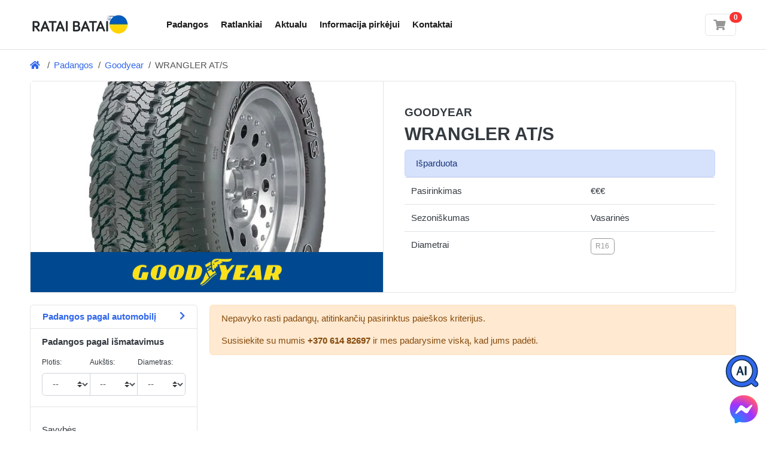

--- FILE ---
content_type: text/html; charset=UTF-8
request_url: https://rataibatai.lt/padangos/goodyear-wrangler-at-s
body_size: 21963
content:
<!DOCTYPE html>

<html lang="lt">
<head>
    
    <meta charset="utf-8">
    <meta http-equiv="X-UA-Compatible" content="IE=edge">

    <title>Goodyear WRANGLER AT/S padangos, nuo  € ☑️ NEMOKAMAS PRISTATYMAS! | rataibatai.lt</title>

                    <meta property="og:url" content="https://rataibatai.lt/padangos/goodyear-wrangler-at-s" />
    <meta property="og:site_name" content="rataibatai.lt" />
    <meta name="description" content="Rinkitės iš 0 pasiūlymų nuo  € už vnt. ☑️ Nemokamas pristatymas per 1–3 d.d. ➡️ Užsakykite internetu!"/>
    <meta property="og:title" content="Goodyear WRANGLER AT/S padangos, nuo  € ☑️ NEMOKAMAS PRISTATYMAS!" />
    <meta property="og:description" content="Rinkitės iš 0 pasiūlymų nuo  € už vnt. ☑️ Nemokamas pristatymas per 1–3 d.d. ➡️ Užsakykite internetu!" />
    
                <link rel="canonical" href="https://rataibatai.lt/padangos/goodyear-wrangler-at-s" />
                <script type="application/ld+json">{"@context":"https:\/\/schema.org","@type":"BreadcrumbList","itemListElement":[{"@type":"ListItem","position":1,"name":"Padangos","item":"https:\/\/rataibatai.lt\/padangos"},{"@type":"ListItem","position":2,"name":"Goodyear","item":"https:\/\/rataibatai.lt\/padangos\/goodyear"},{"@type":"ListItem","position":3,"name":"WRANGLER AT\/S"}]}</script>
            <script type="application/ld+json">{"@context":"https:\/\/schema.org","@type":"Product","offers":[],"image":"https:\/\/d1g3h7pxaabqr8.cloudfront.net\/eyJidWNrZXQiOiJncC1jbG91ZC1maWxlcyIsImtleSI6InByb2R1Y3RzXC85NjI4MWRlOFwvMjQwMS5qcGciLCJlZGl0cyI6eyJyZXNpemUiOnsid2lkdGgiOjU1MCwiaGVpZ2h0Ijo0MTIsImZpdCI6Im91dHNpZGUifX19","brand":{"@type":"Brand","name":"Goodyear","url":"https:\/\/rataibatai.lt\/padangos\/goodyear"},"name":"Goodyear WRANGLER AT\/S","url":"https:\/\/rataibatai.lt\/padangos\/goodyear-wrangler-at-s"}</script>
            <meta content="width=device-width, initial-scale=1, maximum-scale=1, user-scalable=no" name="viewport">
        
            <link rel="stylesheet" href="/build/bootstrap-theme/app.677584ca.css">



    
    


    
    <script type="text/javascript" src="https://cdn.futodi.com/widget/86e95533-0de9-4e5e-acc1-6e0e2536a39e/site.js" async></script>
</head>

<body class="d-flex flex-column min-vh-100">





    <header class="section-header">
    
            <section class="header-main border-bottom">
    <div class="container">
        <div class="row align-items-center">
            <div class="col-auto">
        <a href="/" class="brand-wrap"><img class="logo"
                                                                 src="https://d1g3h7pxaabqr8.cloudfront.net/eyJidWNrZXQiOiJncC1jbG91ZC1maWxlcyIsImtleSI6InRoZW1lc1wvcmF0YWliYXRhaVwvcmF0YWktYmF0YWktbG9nby11a3IucG5nIiwiZWRpdHMiOnsicmVzaXplIjp7IndpZHRoIjoxNjUsImZpdCI6ImNvdmVyIn19fQ=="
                                                                 width="165" height="42"
                                                                 alt="Padangos internetu - rataibatai.lt"/></a>
</div>
            <div class="col">
    <nav class="navbar navbar-main navbar-expand-lg navbar-light mr-auto">
        <div class="container">
            <div class="collapse navbar-collapse" id="main_nav">
                <ul class="navbar-nav">
    <li class="nav-item">
        <a class="nav-link" href="/padangos" title="Padangos">Padangos</a>
    </li>
        <li class="nav-item">
        <a class="nav-link" href="/ratlankiai" title="Ratlankiai">Ratlankiai</a>
    </li>
    <li class="nav-item">
<a title="Aktualu" href="/apie-padangas"
                       class="nav-link"
            >
        Aktualu
</a>
</li>
    <li class="nav-item">
<a title="Informacija pirkėjui" href="/informacija"
                       class="nav-link"
            >
        Informacija pirkėjui
</a>
</li>
    <li class="nav-item">
<a title="Kontaktai" href="/informacija/kontaktai"
                       class="nav-link"
            >
        Kontaktai
</a>
</li>
</ul>
            </div> <!-- collapse .// -->
        </div> <!-- container .// -->
    </nav>
</div>
            <div class="col-auto d-flex align-items-center">
    <div class="ml-4">
        
<div id="sylius-cart-button" class="ui circular cart button">
    

<a href="/cart/" class="widget-header" title="Peržiūrėti ir redaguoti krepšelį">
    <div class="icon icon-sm border">
        <i class="fa fa-shopping-cart"></i>&nbsp;
    </div>
    <span class="badge badge-pill badge-danger notify">0</span>
</a>



</div>

    </div>
</div>
        </div> <!-- row.// -->
    </div> <!-- container.// -->
</section> <!-- header-main .// -->
    </header> <!-- section-header.// -->








    <div class="container">
    <div class="breadcrumb-card d-flex align-items-center" style="padding: 15px 0;">
        <nav class="flex-fill">
    <ol class="breadcrumb">
        <li class="breadcrumb-item"><a href="/"><i class="fa fa-home"></i>&nbsp;</a></li>
                                    <li class="breadcrumb-item" aria-current="page"><a href="/padangos">Padangos</a></li>
                                                <li class="breadcrumb-item" aria-current="page"><a href="/padangos/goodyear">Goodyear</a></li>
                                                <li class="breadcrumb-item active" aria-current="page">WRANGLER AT/S</li>
                        </ol>
</nav>
    </div>
</div>
<section class="section-content">
    <div class="container">
        <div class="card product-show">
            <div class="row no-gutters">
                <aside class="col-12 col-md-6 image" style="background: url('https://d1g3h7pxaabqr8.cloudfront.net/eyJidWNrZXQiOiJncC1jbG91ZC1maWxlcyIsImtleSI6InByb2R1Y3RzXC85NjI4MWRlOFwvMjQwMS5qcGciLCJlZGl0cyI6W119') 50% 50% no-repeat;background-size:cover;position:relative;">
                    <div style="min-height: 300px;"></div>
                                        <div style="position:absolute;background-color:#FFF;bottom:0;left:0;width: 100%;">
                                                                                        <div class="text-center" style="padding:10px;background-color:#004990;">
                <img src="https://d1g3h7pxaabqr8.cloudfront.net/eyJidWNrZXQiOiJncC1jbG91ZC1maWxlcyIsImtleSI6ImNtcy1pbWFnZXNcLzhjZjNiZjNiXC9mOWYxYTI4NyIsImVkaXRzIjpbXX0=" style="max-width: 250px; max-height:50px;margin:0 auto;" alt="Goodyear padangos" />
            </div>
                                            </div>
                                    </aside>
                <main class="col-12 col-md-6 border-left info">
                    <article class="content-body">
                        <h1 class="product-title">
                            <span class="brand">GOODYEAR</span><br>
                            WRANGLER AT/S
                        </h1>
                                                    <div class="alert alert-primary" style="margin-bottom: 0;">
                                Išparduota
                            </div>
                                                                        <table id="sylius-product-attributes" class="ui definition table">
                            <tbody>
                            <tr>
                                <td class="sylius-product-attribute-name">Pasirinkimas</td>
                                <td class="sylius-product-attribute-value">
                                    €€€
                                </td>
                            </tr>
                            <tr>
                                <td class="sylius-product-attribute-name">Sezoniškumas</td>
                                <td class="sylius-product-attribute-value">
                                    Vasarinės
                                                                    </td>
                            </tr>
                                                        <tr>
                                <td class="sylius-product-attribute-name">Diametrai</td>
                                <td class="sylius-product-attribute-value">
                                    <div class="section-filter-tags product-box pb-0">
                                                                                    <span class="tag-item">R16</span>
                                                                            </div>
                                </td>
                            </tr>
                                                                                                                                            </tbody>
                        </table>
                    </article>
                </main>
            </div>
        </div>
    </div>
</section>
<section class="padding-top-sm">
    <div class="container">
        <div id="paginated-filter" data-flow="desktop" data-path="/padangos/goodyear-wrangler-at-s">
            <div class="row">
    <aside class="col-md-3">
        <form method="post" action="/padangos/goodyear-wrangler-at-s" data-slugify="0" id="PaginatedFilterForm" class="ui form">
            <div class="card mb-1">
                        <div class="section-filter-by-vehicle-button filter-group">
            <a title="Padangos pagal automobilį" href="/padangos/pagal-auto" class="btn btn-link btn-block">
                Padangos pagal automobilį <i class="fa fa-chevron-right"></i>
            </a>
        </div>
                <article class="filter-group" style="display: block;">
            <div class="filter-content collapse show" id="live-filter-section-0">
                <header class="card-header">
                    <span class="title">Padangos pagal išmatavimus</span>
                </header>
                <div class="card-body" style="padding-top: 0;">
                    <div class="row no-gutters">
                        <label class="col-4" for="filters_tire_width"><small>Plotis:</small></label>
                        <label class="col-4" for="filters_tire_profile"><small>Aukštis:</small></label>
                        <label class="col-4" for="filters_tire_diameter"><small>Diametras:</small></label>
                    </div>
                    <div class="input-group w-100">
                        <select id="filters_tire_width" name="filters[tire_width]" class="custom-select form-control form-control"><option value="">--</option></select>
                        <select id="filters_tire_profile" name="filters[tire_profile]" class="custom-select form-control form-control"><option value="">--</option></select>
                        <select id="filters_tire_diameter" name="filters[tire_diameter]" class="custom-select form-control form-control"><option value="">--</option></select>
                    </div>
                </div>
            </div>
        </article>
        <article class="filter-group">
        <div class="filter-content collapse show" id="live-filter-section-0">
            <div class="card-body">
                                                <fieldset class="form-group"><legend class="col-form-label">Savybės</legend><div id="filters_tire_extra"><div class="custom-control custom-checkbox">        
        <input type="checkbox" id="filters_tire_extra_0" name="filters[tire_extra][]" class="custom-control-input" value="rf" />
        <label class="custom-control-label" for="filters_tire_extra_0">Runflat</label></div><div class="custom-control custom-checkbox">        
        <input type="checkbox" id="filters_tire_extra_1" name="filters[tire_extra][]" class="custom-control-input" value="xl" />
        <label class="custom-control-label" for="filters_tire_extra_1">Sustiprintos, XL</label></div></div></fieldset>
            </div>
        </div>
    </article>
                            <article class="filter-group">
        <header class="card-header">
            <a href="#live-filter-section-2" class="collapsed" data-bs-toggle="collapse" data-bs-target="#live-filter-section-2" aria-expanded="true" class="">
                <i class="icon-control fa fa-chevron-down"></i>
                <span class="title">EU žymėjimai</span>
            </a>
        </header>
        <div class="filter-content collapse show" id="live-filter-section-2">
            <div class="card-body" style="padding-top: 0">
                <fieldset class="form-group"><legend class="col-form-label">Degalų naudojimo efektyvumas</legend><div id="filters_tire_fuel" data-tag-label="Deg. {value}" data-tag-strategy="combined" class=""><div class="form-check">        
        <input type="checkbox" id="filters_tire_fuel_0" name="filters[tire_fuel][]" class="form-check-input" value="fuel-a" />
        <label class="form-check-label" for="filters_tire_fuel_0">A</label></div><div class="form-check">        
        <input type="checkbox" id="filters_tire_fuel_1" name="filters[tire_fuel][]" class="form-check-input" value="fuel-b" />
        <label class="form-check-label" for="filters_tire_fuel_1">B</label></div><div class="form-check">        
        <input type="checkbox" id="filters_tire_fuel_2" name="filters[tire_fuel][]" class="form-check-input" value="fuel-c" />
        <label class="form-check-label" for="filters_tire_fuel_2">C</label></div><div class="form-check">        
        <input type="checkbox" id="filters_tire_fuel_3" name="filters[tire_fuel][]" class="form-check-input" value="fuel-d" />
        <label class="form-check-label" for="filters_tire_fuel_3">D</label></div><div class="form-check">        
        <input type="checkbox" id="filters_tire_fuel_4" name="filters[tire_fuel][]" class="form-check-input" value="fuel-f" />
        <label class="form-check-label" for="filters_tire_fuel_4">F</label></div></div></fieldset>
                <fieldset class="form-group"><legend class="col-form-label">Sukibimas su šlapia danga</legend><div id="filters_tire_wet" data-tag-label="Sukib.: {value}" data-tag-strategy="combined" class=""><div class="form-check">        
        <input type="checkbox" id="filters_tire_wet_0" name="filters[tire_wet][]" class="form-check-input" value="wet-a" />
        <label class="form-check-label" for="filters_tire_wet_0">A</label></div><div class="form-check">        
        <input type="checkbox" id="filters_tire_wet_1" name="filters[tire_wet][]" class="form-check-input" value="wet-b" />
        <label class="form-check-label" for="filters_tire_wet_1">B</label></div><div class="form-check">        
        <input type="checkbox" id="filters_tire_wet_2" name="filters[tire_wet][]" class="form-check-input" value="wet-c" />
        <label class="form-check-label" for="filters_tire_wet_2">C</label></div><div class="form-check">        
        <input type="checkbox" id="filters_tire_wet_3" name="filters[tire_wet][]" class="form-check-input" value="wet-d" />
        <label class="form-check-label" for="filters_tire_wet_3">D</label></div><div class="form-check">        
        <input type="checkbox" id="filters_tire_wet_4" name="filters[tire_wet][]" class="form-check-input" value="wet-e" />
        <label class="form-check-label" for="filters_tire_wet_4">E</label></div></div></fieldset>
                <fieldset class="form-group">
                    <legend class="col-form-label">Išorinis riedėjimo triukšmas (dB)</legend>
                    <div class="form-row">
                        <div class="col-6">
                            <select id="filters_tire_noise_min" name="filters[tire_noise_min]" data-tag-label="nuo: {value}db" class="custom-select form-control"><option value="">nuo</option></select>
                        </div>
                        <div class="text-right col-6">
                            <select id="filters_tire_noise_max" name="filters[tire_noise_max]" data-tag-label="iki: {value}db" class="custom-select form-control"><option value="">iki</option></select>
                        </div>
                    </div>
                </fieldset>
            </div>
        </div>
    </article>
</div>
        </form>
    </aside>
    <main class="col-md-9">
        <div id="paginated-filter-result" class="loadable">
            

<div class="alert alert-warning" role="alert">
    <p>Nepavyko rasti padangų, atitinkančių pasirinktus paieškos kriterijus.</p>
    <p>Susisiekite su mumis <strong>+370 614 82697</strong> ir mes padarysime viską, kad jums padėti.</p>
</div>
        </div>
    </main>
</div>
        </div>
    </div>
</section>




<!-- ========================= FOOTER ========================= -->
        <footer class="section-footer mt-auto">
            <div class="border-top" style="color: #fff!important;background: #3f4951;">
            <div class="container">
                <section class="footer-top padding-y">
                    <div class="row">
                        <aside class="col-md">
                                                                                                                        <h3 class="title">Informacija pirkėjui</h3>
                                <ul class="list-unstyled">
                                                                            <li>
<a title="Apie mus" href="/informacija/apie-mus"
               >
        Apie mus
</a>

</li>
                                                                            <li>
<a title="Dažniausi klausimai (DUK)" href="/informacija/duk"
               >
        Dažniausi klausimai (DUK)
</a>

</li>
                                                                            <li>
<a title="Padangų garantija" href="/informacija/padangu-garantija"
               >
        Padangų garantija
</a>

</li>
                                                                            <li>
<a title="Prekių grąžinimas" href="/informacija/prekiu-grazinimas"
               >
        Prekių grąžinimas
</a>

</li>
                                                                        <li>
<a title="Aktualu" href="/apie-padangas"
               >
        Aktualu
</a>
</li>
                                </ul>
                                                    </aside>
                        <aside class="col-md">
                            <h3 class="title">Populiariausi išmatavimai</h3>
                            <ul class="list-unstyled">
                                <li><a href="/padangos/205-55-r16">205/55 R16 padangos</a></li>
                                <li><a href="/padangos/225-50-r17">225/50 R17 padangos</a></li>
                                <li><a href="/padangos/225-45-r17">225/45 R17 padangos</a></li>
                                <li><a href="/padangos/225-45-r18">225/45 R18 padangos</a></li>
                                <li><a href="/padangos">Visos padangos ›</a></li>
                            </ul>
                        </aside>
                        <aside class="col-md">
                            <h3 class="title">Populiariausi ratlankiai</h3>
                            <ul class="list-unstyled">
                                <li><a href="/ratlankiai/haxer">Haxer ratlankiai</a></li>
                                <li><a href="/ratlankiai/proracing">Proracing ratlankiai</a></li>
                                <li><a href="/ratlankiai/borbet">Borbet ratlankiai</a></li>
                                <li><a href="/ratlankiai/brock">Brock ratlankiai</a></li>
                                <li><a href="/ratlankiai">Visi ratlankiai ›</a></li>
                            </ul>
                        </aside>
                        <aside class="col-md">
                            <h3 class="title">Kas Jus domina?</h3>
                            <ul class="list-unstyled">
                                                                    <li> <a href="/padangos/ziemines">Žieminės padangos</a></li>
                                    <li> <a href="/padangos/vasarines">Vasarinės padangos</a></li>
                                    <li> <a href="/padangos/universalios">Universalios padangos</a></li>
                                                                <li><a href="/padangos/hankook">Hankook padangos</a></li>
                                <li> <a href="/prekiu-zenklai">Prekių ženklai</a></li>
                            </ul>
                        </aside>
                    </div> <!-- row.// -->
                </section>
            </div>
        </div>
        <div class="padding-y-sm" style="background: #2a3239;color: #959da5;">
        <div class="container">
            <div class="row">
                <div class="col-md-12">
                    <span class="pr-3">© 2026 rataibatai.lt</span>
                    <span class="pr-3"><i class="fa fa-envelope"></i>&nbsp;info@rataibatai.lt</span>
                    <span class="pr-3"><i class="fa fa-phone"></i>&nbsp;+370 614 82697</span>
                    <span class="pr-3"><i class="fa fa-clock"></i>&nbsp;I-V 9:00 - 18:00</span>
                </div>
            </div> <!-- row.// -->
        </div>
    </div>
</footer>
<!-- ========================= FOOTER END // ========================= -->




<div class="loading-overlay" data-js-loading-overlay>
    <div class="spinner-border" role="status">
        <span class="sr-only">Loading...</span>
    </div>
</div>



<a href="https://m.me/rataibatai.lt" title="Profesionali konsultacija" rel="noreferrer" target="_blank" class="floating-facebook-icon">
    <img src="/static/assets/messenger-logo.svg" alt="Profesionali konsultacija"/>
</a>

    <script src="/build/bootstrap-theme/app.a8b4ba7c.js"></script>



<link rel="stylesheet" href="/build/bootstrap-theme/fontawesome.2a905f9b.css">
<script type="text/javascript">
    window.analytics = {"enrich_user_properties":{"device_category":"desktop","ptm_source":"direct","ptm_medium":"direct","ptm_created_at":"2026-01-30T22:31:05"},"track_on_every_event":[],"track_on_page_view":{"route_name":"app_product_search_tire"},"amplitude":{"api_key":"32c69355851ef5b6c7911375b952cec3","init_config":[],"track_events":[]}};
</script>
<script src="/build/bootstrap-theme/analytics.68019b20.js" async></script>
</body>
</html>


--- FILE ---
content_type: application/javascript
request_url: https://rataibatai.lt/build/bootstrap-theme/app.a8b4ba7c.js
body_size: 52705
content:
(()=>{var e={50:(e,t,n)=>{"use strict";e.exports=n.p+"images/no-product-image-cover.a32c5fce.png"},93:()=>{document.addEventListener("DOMContentLoaded",(function(){var e=document.getElementById("VehicleGuideForm"),t=document.getElementById("VehicleGuideChoices");e&&(e.querySelectorAll("input, select").forEach((function(e){e.addEventListener("change",(function(e){document.forms.VehicleGuideForm.submit()}))})),t&&t.querySelectorAll("a.choice").forEach((function(e){e.addEventListener("click",(function(e){var t=document.getElementById(e.currentTarget.dataset.field);t&&(t.value=e.currentTarget.dataset.value,document.forms.VehicleGuideForm.submit());return e.stopPropagation(),e.preventDefault(),!1}))})))}))},128:function(e){e.exports=function(){"use strict";function e(e,t){if(!(e instanceof t))throw new TypeError("Cannot call a class as a function")}function t(e,t){for(var n=0;n<t.length;n++){var s=t[n];s.enumerable=s.enumerable||!1,s.configurable=!0,"value"in s&&(s.writable=!0),Object.defineProperty(e,i(s.key),s)}}function n(e,n,i){return n&&t(e.prototype,n),i&&t(e,i),Object.defineProperty(e,"prototype",{writable:!1}),e}function i(e){var t=function(e,t){if("object"!=typeof e||!e)return e;var n=e[Symbol.toPrimitive];if(void 0!==n){var i=n.call(e,t||"default");if("object"!=typeof i)return i;throw new TypeError("@@toPrimitive must return a primitive value.")}return("string"===t?String:Number)(e)}(e,"string");return"symbol"==typeof t?t:t+""}function s(e){return(s="function"==typeof Symbol&&"symbol"==typeof Symbol.iterator?function(e){return typeof e}:function(e){return e&&"function"==typeof Symbol&&e.constructor===Symbol&&e!==Symbol.prototype?"symbol":typeof e})(e)}var r=Date.now();function o(){var e={},t=!0,n=0,i=arguments.length;"[object Boolean]"===Object.prototype.toString.call(arguments[0])&&(t=arguments[0],n++);for(var s=function(n){for(var i in n)Object.prototype.hasOwnProperty.call(n,i)&&(t&&"[object Object]"===Object.prototype.toString.call(n[i])?e[i]=o(!0,e[i],n[i]):e[i]=n[i])};n<i;n++)s(arguments[n]);return e}function a(e,t){if((L(e)||e===window||e===document)&&(e=[e]),k(e)||C(e)||(e=[e]),0!=j(e))if(k(e)&&!C(e))for(var n=e.length,i=0;i<n&&!1!==t.call(e[i],e[i],i,e);i++);else if(C(e))for(var s in e)if(P(e,s)&&!1===t.call(e[s],e[s],s,e))break}function l(e){var t=arguments.length>1&&void 0!==arguments[1]?arguments[1]:null,n=arguments.length>2&&void 0!==arguments[2]?arguments[2]:null,i=e[r]=e[r]||[],s={all:i,evt:null,found:null};return t&&n&&j(i)>0&&a(i,(function(e,i){if(e.eventName==t&&e.fn.toString()==n.toString())return s.found=!0,s.evt=i,!1})),s}function c(e){var t=arguments.length>1&&void 0!==arguments[1]?arguments[1]:{},n=t.onElement,i=t.withCallback,s=t.avoidDuplicate,r=void 0===s||s,o=t.once,c=void 0!==o&&o,u=t.useCapture,d=void 0!==u&&u,h=arguments.length>2?arguments[2]:void 0,f=n||[];function g(e){T(i)&&i.call(h,e,this),c&&g.destroy()}return A(f)&&(f=document.querySelectorAll(f)),g.destroy=function(){a(f,(function(t){var n=l(t,e,g);n.found&&n.all.splice(n.evt,1),t.removeEventListener&&t.removeEventListener(e,g,d)}))},a(f,(function(t){var n=l(t,e,g);(t.addEventListener&&r&&!n.found||!r)&&(t.addEventListener(e,g,d),n.all.push({eventName:e,fn:g}))})),g}function u(e,t){a(t.split(" "),(function(t){return e.classList.add(t)}))}function d(e,t){a(t.split(" "),(function(t){return e.classList.remove(t)}))}function h(e,t){return e.classList.contains(t)}function f(e,t){for(;e!==document.body;){if(!(e=e.parentElement))return!1;if("function"==typeof e.matches?e.matches(t):e.msMatchesSelector(t))return e}}function g(e){var t=arguments.length>1&&void 0!==arguments[1]?arguments[1]:"",n=arguments.length>2&&void 0!==arguments[2]&&arguments[2];if(!e||""===t)return!1;if("none"===t)return T(n)&&n(),!1;var i=w(),s=t.split(" ");a(s,(function(t){u(e,"g"+t)})),c(i,{onElement:e,avoidDuplicate:!1,once:!0,withCallback:function(e,t){a(s,(function(e){d(t,"g"+e)})),T(n)&&n()}})}function p(e){var t=arguments.length>1&&void 0!==arguments[1]?arguments[1]:"";if(""===t)return e.style.webkitTransform="",e.style.MozTransform="",e.style.msTransform="",e.style.OTransform="",e.style.transform="",!1;e.style.webkitTransform=t,e.style.MozTransform=t,e.style.msTransform=t,e.style.OTransform=t,e.style.transform=t}function m(e){e.style.display="block"}function v(e){e.style.display="none"}function y(e){var t=document.createDocumentFragment(),n=document.createElement("div");for(n.innerHTML=e;n.firstChild;)t.appendChild(n.firstChild);return t}function b(){return{width:window.innerWidth||document.documentElement.clientWidth||document.body.clientWidth,height:window.innerHeight||document.documentElement.clientHeight||document.body.clientHeight}}function w(){var e,t=document.createElement("fakeelement"),n={animation:"animationend",OAnimation:"oAnimationEnd",MozAnimation:"animationend",WebkitAnimation:"webkitAnimationEnd"};for(e in n)if(void 0!==t.style[e])return n[e]}function E(e,t,n,i){if(e())t();else{var s;n||(n=100);var r=setInterval((function(){e()&&(clearInterval(r),s&&clearTimeout(s),t())}),n);i&&(s=setTimeout((function(){clearInterval(r)}),i))}}function S(e,t,n){if(_(e))console.error("Inject assets error");else if(T(t)&&(n=t,t=!1),A(t)&&t in window)T(n)&&n();else{var i;if(-1!==e.indexOf(".css")){if((i=document.querySelectorAll('link[href="'+e+'"]'))&&i.length>0)return void(T(n)&&n());var s=document.getElementsByTagName("head")[0],r=s.querySelectorAll('link[rel="stylesheet"]'),o=document.createElement("link");return o.rel="stylesheet",o.type="text/css",o.href=e,o.media="all",r?s.insertBefore(o,r[0]):s.appendChild(o),void(T(n)&&n())}if((i=document.querySelectorAll('script[src="'+e+'"]'))&&i.length>0){if(T(n)){if(A(t))return E((function(){return void 0!==window[t]}),(function(){n()})),!1;n()}}else{var a=document.createElement("script");a.type="text/javascript",a.src=e,a.onload=function(){if(T(n)){if(A(t))return E((function(){return void 0!==window[t]}),(function(){n()})),!1;n()}},document.body.appendChild(a)}}}function x(){return"navigator"in window&&window.navigator.userAgent.match(/(iPad)|(iPhone)|(iPod)|(Android)|(PlayBook)|(BB10)|(BlackBerry)|(Opera Mini)|(IEMobile)|(webOS)|(MeeGo)/i)}function T(e){return"function"==typeof e}function A(e){return"string"==typeof e}function L(e){return!(!e||!e.nodeType||1!=e.nodeType)}function O(e){return Array.isArray(e)}function k(e){return e&&e.length&&isFinite(e.length)}function C(e){return"object"===s(e)&&null!=e&&!T(e)&&!O(e)}function _(e){return null==e}function P(e,t){return null!==e&&hasOwnProperty.call(e,t)}function j(e){if(C(e)){if(e.keys)return e.keys().length;var t=0;for(var n in e)P(e,n)&&t++;return t}return e.length}function N(e){return!isNaN(parseFloat(e))&&isFinite(e)}function R(){var e=arguments.length>0&&void 0!==arguments[0]?arguments[0]:-1,t=document.querySelectorAll(".gbtn[data-taborder]:not(.disabled)");if(!t.length)return!1;if(1==t.length)return t[0];"string"==typeof e&&(e=parseInt(e));var n=[];a(t,(function(e){n.push(e.getAttribute("data-taborder"))}));var i=Math.max.apply(Math,n.map((function(e){return parseInt(e)}))),s=e<0?1:e+1;s>i&&(s="1");var r=n.filter((function(e){return e>=parseInt(s)})),o=r.sort()[0];return document.querySelector('.gbtn[data-taborder="'.concat(o,'"]'))}function I(e){if(e.events.hasOwnProperty("keyboard"))return!1;e.events.keyboard=c("keydown",{onElement:window,withCallback:function(t,n){var i=(t=t||window.event).keyCode;if(9==i){var s=document.querySelector(".gbtn.focused");if(!s){var r=!(!document.activeElement||!document.activeElement.nodeName)&&document.activeElement.nodeName.toLocaleLowerCase();if("input"==r||"textarea"==r||"button"==r)return}t.preventDefault();var o=document.querySelectorAll(".gbtn[data-taborder]");if(!o||o.length<=0)return;if(!s){var a=R();return void(a&&(a.focus(),u(a,"focused")))}var l=R(s.getAttribute("data-taborder"));d(s,"focused"),l&&(l.focus(),u(l,"focused"))}39==i&&e.nextSlide(),37==i&&e.prevSlide(),27==i&&e.close()}})}var q=n((function t(n,i){var s=this,r=arguments.length>2&&void 0!==arguments[2]?arguments[2]:null;if(e(this,t),this.img=n,this.slide=i,this.onclose=r,this.img.setZoomEvents)return!1;this.active=!1,this.zoomedIn=!1,this.dragging=!1,this.currentX=null,this.currentY=null,this.initialX=null,this.initialY=null,this.xOffset=0,this.yOffset=0,this.img.addEventListener("mousedown",(function(e){return s.dragStart(e)}),!1),this.img.addEventListener("mouseup",(function(e){return s.dragEnd(e)}),!1),this.img.addEventListener("mousemove",(function(e){return s.drag(e)}),!1),this.img.addEventListener("click",(function(e){return s.slide.classList.contains("dragging-nav")?(s.zoomOut(),!1):s.zoomedIn?void(s.zoomedIn&&!s.dragging&&s.zoomOut()):s.zoomIn()}),!1),this.img.setZoomEvents=!0}),[{key:"zoomIn",value:function(){var e=this.widowWidth();if(!(this.zoomedIn||e<=768)){var t=this.img;if(t.setAttribute("data-style",t.getAttribute("style")),t.style.maxWidth=t.naturalWidth+"px",t.style.maxHeight=t.naturalHeight+"px",t.naturalWidth>e){var n=e/2-t.naturalWidth/2;this.setTranslate(this.img.parentNode,n,0)}this.slide.classList.add("zoomed"),this.zoomedIn=!0}}},{key:"zoomOut",value:function(){this.img.parentNode.setAttribute("style",""),this.img.setAttribute("style",this.img.getAttribute("data-style")),this.slide.classList.remove("zoomed"),this.zoomedIn=!1,this.currentX=null,this.currentY=null,this.initialX=null,this.initialY=null,this.xOffset=0,this.yOffset=0,this.onclose&&"function"==typeof this.onclose&&this.onclose()}},{key:"dragStart",value:function(e){e.preventDefault(),this.zoomedIn?("touchstart"===e.type?(this.initialX=e.touches[0].clientX-this.xOffset,this.initialY=e.touches[0].clientY-this.yOffset):(this.initialX=e.clientX-this.xOffset,this.initialY=e.clientY-this.yOffset),e.target===this.img&&(this.active=!0,this.img.classList.add("dragging"))):this.active=!1}},{key:"dragEnd",value:function(e){var t=this;e.preventDefault(),this.initialX=this.currentX,this.initialY=this.currentY,this.active=!1,setTimeout((function(){t.dragging=!1,t.img.isDragging=!1,t.img.classList.remove("dragging")}),100)}},{key:"drag",value:function(e){this.active&&(e.preventDefault(),"touchmove"===e.type?(this.currentX=e.touches[0].clientX-this.initialX,this.currentY=e.touches[0].clientY-this.initialY):(this.currentX=e.clientX-this.initialX,this.currentY=e.clientY-this.initialY),this.xOffset=this.currentX,this.yOffset=this.currentY,this.img.isDragging=!0,this.dragging=!0,this.setTranslate(this.img,this.currentX,this.currentY))}},{key:"onMove",value:function(e){if(this.zoomedIn){var t=e.clientX-this.img.naturalWidth/2,n=e.clientY-this.img.naturalHeight/2;this.setTranslate(this.img,t,n)}}},{key:"setTranslate",value:function(e,t,n){e.style.transform="translate3d("+t+"px, "+n+"px, 0)"}},{key:"widowWidth",value:function(){return window.innerWidth||document.documentElement.clientWidth||document.body.clientWidth}}]),$=n((function t(){var n=this,i=arguments.length>0&&void 0!==arguments[0]?arguments[0]:{};e(this,t);var s=i.dragEl,r=i.toleranceX,o=void 0===r?40:r,a=i.toleranceY,l=void 0===a?65:a,c=i.slide,u=void 0===c?null:c,d=i.instance,h=void 0===d?null:d;this.el=s,this.active=!1,this.dragging=!1,this.currentX=null,this.currentY=null,this.initialX=null,this.initialY=null,this.xOffset=0,this.yOffset=0,this.direction=null,this.lastDirection=null,this.toleranceX=o,this.toleranceY=l,this.toleranceReached=!1,this.dragContainer=this.el,this.slide=u,this.instance=h,this.el.addEventListener("mousedown",(function(e){return n.dragStart(e)}),!1),this.el.addEventListener("mouseup",(function(e){return n.dragEnd(e)}),!1),this.el.addEventListener("mousemove",(function(e){return n.drag(e)}),!1)}),[{key:"dragStart",value:function(e){if(this.slide.classList.contains("zoomed"))this.active=!1;else{"touchstart"===e.type?(this.initialX=e.touches[0].clientX-this.xOffset,this.initialY=e.touches[0].clientY-this.yOffset):(this.initialX=e.clientX-this.xOffset,this.initialY=e.clientY-this.yOffset);var t=e.target.nodeName.toLowerCase();e.target.classList.contains("nodrag")||f(e.target,".nodrag")||-1!==["input","select","textarea","button","a"].indexOf(t)?this.active=!1:(e.preventDefault(),(e.target===this.el||"img"!==t&&f(e.target,".gslide-inline"))&&(this.active=!0,this.el.classList.add("dragging"),this.dragContainer=f(e.target,".ginner-container")))}}},{key:"dragEnd",value:function(e){var t=this;e&&e.preventDefault(),this.initialX=0,this.initialY=0,this.currentX=null,this.currentY=null,this.initialX=null,this.initialY=null,this.xOffset=0,this.yOffset=0,this.active=!1,this.doSlideChange&&(this.instance.preventOutsideClick=!0,"right"==this.doSlideChange&&this.instance.prevSlide(),"left"==this.doSlideChange&&this.instance.nextSlide()),this.doSlideClose&&this.instance.close(),this.toleranceReached||this.setTranslate(this.dragContainer,0,0,!0),setTimeout((function(){t.instance.preventOutsideClick=!1,t.toleranceReached=!1,t.lastDirection=null,t.dragging=!1,t.el.isDragging=!1,t.el.classList.remove("dragging"),t.slide.classList.remove("dragging-nav"),t.dragContainer.style.transform="",t.dragContainer.style.transition=""}),100)}},{key:"drag",value:function(e){if(this.active){e.preventDefault(),this.slide.classList.add("dragging-nav"),"touchmove"===e.type?(this.currentX=e.touches[0].clientX-this.initialX,this.currentY=e.touches[0].clientY-this.initialY):(this.currentX=e.clientX-this.initialX,this.currentY=e.clientY-this.initialY),this.xOffset=this.currentX,this.yOffset=this.currentY,this.el.isDragging=!0,this.dragging=!0,this.doSlideChange=!1,this.doSlideClose=!1;var t=Math.abs(this.currentX),n=Math.abs(this.currentY);if(t>0&&t>=Math.abs(this.currentY)&&(!this.lastDirection||"x"==this.lastDirection)){this.yOffset=0,this.lastDirection="x",this.setTranslate(this.dragContainer,this.currentX,0);var i=this.shouldChange();if(!this.instance.settings.dragAutoSnap&&i&&(this.doSlideChange=i),this.instance.settings.dragAutoSnap&&i)return this.instance.preventOutsideClick=!0,this.toleranceReached=!0,this.active=!1,this.instance.preventOutsideClick=!0,this.dragEnd(null),"right"==i&&this.instance.prevSlide(),void("left"==i&&this.instance.nextSlide())}if(this.toleranceY>0&&n>0&&n>=t&&(!this.lastDirection||"y"==this.lastDirection)){this.xOffset=0,this.lastDirection="y",this.setTranslate(this.dragContainer,0,this.currentY);var s=this.shouldClose();return!this.instance.settings.dragAutoSnap&&s&&(this.doSlideClose=!0),void(this.instance.settings.dragAutoSnap&&s&&this.instance.close())}}}},{key:"shouldChange",value:function(){var e=!1;if(Math.abs(this.currentX)>=this.toleranceX){var t=this.currentX>0?"right":"left";("left"==t&&this.slide!==this.slide.parentNode.lastChild||"right"==t&&this.slide!==this.slide.parentNode.firstChild)&&(e=t)}return e}},{key:"shouldClose",value:function(){var e=!1;return Math.abs(this.currentY)>=this.toleranceY&&(e=!0),e}},{key:"setTranslate",value:function(e,t,n){var i=arguments.length>3&&void 0!==arguments[3]&&arguments[3];e.style.transition=i?"all .2s ease":"",e.style.transform="translate3d(".concat(t,"px, ").concat(n,"px, 0)")}}]);function D(e,t,n,i){var s=e.querySelector(".gslide-media"),r=new Image,o="gSlideTitle_"+n,a="gSlideDesc_"+n;r.addEventListener("load",(function(){T(i)&&i()}),!1),r.src=t.href,""!=t.sizes&&""!=t.srcset&&(r.sizes=t.sizes,r.srcset=t.srcset),r.alt="",_(t.alt)||""===t.alt||(r.alt=t.alt),""!==t.title&&r.setAttribute("aria-labelledby",o),""!==t.description&&r.setAttribute("aria-describedby",a),t.hasOwnProperty("_hasCustomWidth")&&t._hasCustomWidth&&(r.style.width=t.width),t.hasOwnProperty("_hasCustomHeight")&&t._hasCustomHeight&&(r.style.height=t.height),s.insertBefore(r,s.firstChild)}function M(e,t,n,i){var s=this,r=e.querySelector(".ginner-container"),o="gvideo"+n,a=e.querySelector(".gslide-media"),l=this.getAllPlayers();u(r,"gvideo-container"),a.insertBefore(y('<div class="gvideo-wrapper"></div>'),a.firstChild);var c=e.querySelector(".gvideo-wrapper");S(this.settings.plyr.css,"Plyr");var d=t.href,h=null==t?void 0:t.videoProvider,f=!1;a.style.maxWidth=t.width,S(this.settings.plyr.js,"Plyr",(function(){if(!h&&d.match(/vimeo\.com\/([0-9]*)/)&&(h="vimeo"),!h&&(d.match(/(youtube\.com|youtube-nocookie\.com)\/watch\?v=([a-zA-Z0-9\-_]+)/)||d.match(/youtu\.be\/([a-zA-Z0-9\-_]+)/)||d.match(/(youtube\.com|youtube-nocookie\.com)\/embed\/([a-zA-Z0-9\-_]+)/)||d.match(/(youtube\.com|youtube-nocookie\.com)\/shorts\/([a-zA-Z0-9\-_]+)/))&&(h="youtube"),"local"===h||!h){h="local";var r='<video id="'+o+'" ';r+='style="background:#000; max-width: '.concat(t.width,';" '),r+='preload="metadata" ',r+='x-webkit-airplay="allow" ',r+="playsinline ",r+="controls ",r+='class="gvideo-local">',r+='<source src="'.concat(d,'">'),f=y(r+="</video>")}var a=f||y('<div id="'.concat(o,'" data-plyr-provider="').concat(h,'" data-plyr-embed-id="').concat(d,'"></div>'));u(c,"".concat(h,"-video gvideo")),c.appendChild(a),c.setAttribute("data-id",o),c.setAttribute("data-index",n);var g=P(s.settings.plyr,"config")?s.settings.plyr.config:{},p=new Plyr("#"+o,g);p.on("ready",(function(e){l[o]=e.detail.plyr,T(i)&&i()})),E((function(){return e.querySelector("iframe")&&"true"==e.querySelector("iframe").dataset.ready}),(function(){s.resize(e)})),p.on("enterfullscreen",B),p.on("exitfullscreen",B)}))}function B(e){var t=f(e.target,".gslide-media");"enterfullscreen"===e.type&&u(t,"fullscreen"),"exitfullscreen"===e.type&&d(t,"fullscreen")}function H(e,t,n,i){var s,r=this,o=e.querySelector(".gslide-media"),a=!(!P(t,"href")||!t.href)&&t.href.split("#").pop().trim(),l=!(!P(t,"content")||!t.content)&&t.content;if(l&&(A(l)&&(s=y('<div class="ginlined-content">'.concat(l,"</div>"))),L(l))){"none"==l.style.display&&(l.style.display="block");var d=document.createElement("div");d.className="ginlined-content",d.appendChild(l),s=d}if(a){var h=document.getElementById(a);if(!h)return!1;var f=h.cloneNode(!0);f.style.height=t.height,f.style.maxWidth=t.width,u(f,"ginlined-content"),s=f}if(!s)return console.error("Unable to append inline slide content",t),!1;o.style.height=t.height,o.style.width=t.width,o.appendChild(s),this.events["inlineclose"+a]=c("click",{onElement:o.querySelectorAll(".gtrigger-close"),withCallback:function(e){e.preventDefault(),r.close()}}),T(i)&&i()}function F(e,t,n,i){var s=e.querySelector(".gslide-media"),r=function(e){var t=e.url,n=e.allow,i=e.callback,s=e.appendTo,r=document.createElement("iframe");return r.className="vimeo-video gvideo",r.src=t,r.style.width="100%",r.style.height="100%",n&&r.setAttribute("allow",n),r.onload=function(){r.onload=null,u(r,"node-ready"),T(i)&&i()},s&&s.appendChild(r),r}({url:t.href,callback:i});s.parentNode.style.maxWidth=t.width,s.parentNode.style.height=t.height,s.appendChild(r)}var z=n((function t(){var n=arguments.length>0&&void 0!==arguments[0]?arguments[0]:{};e(this,t),this.defaults={href:"",sizes:"",srcset:"",title:"",type:"",videoProvider:"",description:"",alt:"",descPosition:"bottom",effect:"",width:"",height:"",content:!1,zoomable:!0,draggable:!0},C(n)&&(this.defaults=o(this.defaults,n))}),[{key:"sourceType",value:function(e){var t=e;return null!==(e=e.toLowerCase()).match(/\.(jpeg|jpg|jpe|gif|png|apn|webp|avif|svg)/)?"image":e.match(/(youtube\.com|youtube-nocookie\.com)\/watch\?v=([a-zA-Z0-9\-_]+)/)||e.match(/youtu\.be\/([a-zA-Z0-9\-_]+)/)||e.match(/(youtube\.com|youtube-nocookie\.com)\/embed\/([a-zA-Z0-9\-_]+)/)||e.match(/(youtube\.com|youtube-nocookie\.com)\/shorts\/([a-zA-Z0-9\-_]+)/)||e.match(/vimeo\.com\/([0-9]*)/)||null!==e.match(/\.(mp4|ogg|webm|mov)/)?"video":null!==e.match(/\.(mp3|wav|wma|aac|ogg)/)?"audio":e.indexOf("#")>-1&&""!==t.split("#").pop().trim()?"inline":e.indexOf("goajax=true")>-1?"ajax":"external"}},{key:"parseConfig",value:function(e,t){var n=this,i=o({descPosition:t.descPosition},this.defaults);if(C(e)&&!L(e)){P(e,"type")||(P(e,"content")&&e.content?e.type="inline":P(e,"href")&&(e.type=this.sourceType(e.href)));var s=o(i,e);return this.setSize(s,t),s}var r="",l=e.getAttribute("data-glightbox"),c=e.nodeName.toLowerCase();if("a"===c&&(r=e.href),"img"===c&&(r=e.src,i.alt=e.alt),i.href=r,a(i,(function(s,r){P(t,r)&&"width"!==r&&(i[r]=t[r]);var o=e.dataset[r];_(o)||(i[r]=n.sanitizeValue(o))})),i.content&&(i.type="inline"),!i.type&&r&&(i.type=this.sourceType(r)),_(l)){if(!i.title&&"a"==c){var u=e.title;_(u)||""===u||(i.title=u)}if(!i.title&&"img"==c){var d=e.alt;_(d)||""===d||(i.title=d)}}else{var h=[];a(i,(function(e,t){h.push(";\\s?"+t)})),h=h.join("\\s?:|"),""!==l.trim()&&a(i,(function(e,t){var s=l,r=new RegExp("s?"+t+"s?:s?(.*?)("+h+"s?:|$)"),o=s.match(r);if(o&&o.length&&o[1]){var a=o[1].trim().replace(/;\s*$/,"");i[t]=n.sanitizeValue(a)}}))}if(i.description&&"."===i.description.substring(0,1)){var f;try{f=document.querySelector(i.description).innerHTML}catch(e){if(!(e instanceof DOMException))throw e}f&&(i.description=f)}if(!i.description){var g=e.querySelector(".glightbox-desc");g&&(i.description=g.innerHTML)}return this.setSize(i,t,e),this.slideConfig=i,i}},{key:"setSize",value:function(e,t){var n=arguments.length>2&&void 0!==arguments[2]?arguments[2]:null,i="video"==e.type?this.checkSize(t.videosWidth):this.checkSize(t.width),s=this.checkSize(t.height);return e.width=P(e,"width")&&""!==e.width?this.checkSize(e.width):i,e.height=P(e,"height")&&""!==e.height?this.checkSize(e.height):s,n&&"image"==e.type&&(e._hasCustomWidth=!!n.dataset.width,e._hasCustomHeight=!!n.dataset.height),e}},{key:"checkSize",value:function(e){return N(e)?"".concat(e,"px"):e}},{key:"sanitizeValue",value:function(e){return"true"!==e&&"false"!==e?e:"true"===e}}]),U=n((function t(n,i,s){e(this,t),this.element=n,this.instance=i,this.index=s}),[{key:"setContent",value:function(){var e=this,t=arguments.length>0&&void 0!==arguments[0]?arguments[0]:null,n=arguments.length>1&&void 0!==arguments[1]&&arguments[1];if(h(t,"loaded"))return!1;var i=this.instance.settings,s=this.slideConfig,r=x();T(i.beforeSlideLoad)&&i.beforeSlideLoad({index:this.index,slide:t,player:!1});var o=s.type,a=s.descPosition,l=t.querySelector(".gslide-media"),c=t.querySelector(".gslide-title"),d=t.querySelector(".gslide-desc"),f=t.querySelector(".gdesc-inner"),g=n,p="gSlideTitle_"+this.index,m="gSlideDesc_"+this.index;if(T(i.afterSlideLoad)&&(g=function(){T(n)&&n(),i.afterSlideLoad({index:e.index,slide:t,player:e.instance.getSlidePlayerInstance(e.index)})}),""==s.title&&""==s.description?f&&f.parentNode.parentNode.removeChild(f.parentNode):(c&&""!==s.title?(c.id=p,c.innerHTML=s.title):c.parentNode.removeChild(c),d&&""!==s.description?(d.id=m,r&&i.moreLength>0?(s.smallDescription=this.slideShortDesc(s.description,i.moreLength,i.moreText),d.innerHTML=s.smallDescription,this.descriptionEvents(d,s)):d.innerHTML=s.description):d.parentNode.removeChild(d),u(l.parentNode,"desc-".concat(a)),u(f.parentNode,"description-".concat(a))),u(l,"gslide-".concat(o)),u(t,"loaded"),"video"!==o){if("external"!==o)return"inline"===o?(H.apply(this.instance,[t,s,this.index,g]),void(s.draggable&&new $({dragEl:t.querySelector(".gslide-inline"),toleranceX:i.dragToleranceX,toleranceY:i.dragToleranceY,slide:t,instance:this.instance}))):void("image"!==o?T(g)&&g():D(t,s,this.index,(function(){var n=t.querySelector("img");s.draggable&&new $({dragEl:n,toleranceX:i.dragToleranceX,toleranceY:i.dragToleranceY,slide:t,instance:e.instance}),s.zoomable&&n.naturalWidth>n.offsetWidth&&(u(n,"zoomable"),new q(n,t,(function(){e.instance.resize()}))),T(g)&&g()})));F.apply(this,[t,s,this.index,g])}else M.apply(this.instance,[t,s,this.index,g])}},{key:"slideShortDesc",value:function(e){var t=arguments.length>1&&void 0!==arguments[1]?arguments[1]:50,n=arguments.length>2&&void 0!==arguments[2]&&arguments[2],i=document.createElement("div");i.innerHTML=e;var s=n;if((e=i.innerText.trim()).length<=t)return e;var r=e.substr(0,t-1);return s?(i=null,r+'... <a href="#" class="desc-more">'+n+"</a>"):r}},{key:"descriptionEvents",value:function(e,t){var n=this,i=e.querySelector(".desc-more");if(!i)return!1;c("click",{onElement:i,withCallback:function(e,i){e.preventDefault();var s=document.body,r=f(i,".gslide-desc");if(!r)return!1;r.innerHTML=t.description,u(s,"gdesc-open");var o=c("click",{onElement:[s,f(r,".gslide-description")],withCallback:function(e,i){"a"!==e.target.nodeName.toLowerCase()&&(d(s,"gdesc-open"),u(s,"gdesc-closed"),r.innerHTML=t.smallDescription,n.descriptionEvents(r,t),setTimeout((function(){d(s,"gdesc-closed")}),400),o.destroy())}})}})}},{key:"create",value:function(){return y(this.instance.settings.slideHTML)}},{key:"getConfig",value:function(){L(this.element)||this.element.hasOwnProperty("draggable")||(this.element.draggable=this.instance.settings.draggable);var e=new z(this.instance.settings.slideExtraAttributes);return this.slideConfig=e.parseConfig(this.element,this.instance.settings),this.slideConfig}}]);function X(e){return Math.sqrt(e.x*e.x+e.y*e.y)}function W(e,t){var n=function(e,t){var n=X(e)*X(t);if(0===n)return 0;var i=function(e,t){return e.x*t.x+e.y*t.y}(e,t)/n;return i>1&&(i=1),Math.acos(i)}(e,t);return function(e,t){return e.x*t.y-t.x*e.y}(e,t)>0&&(n*=-1),180*n/Math.PI}var Y=n((function t(n){e(this,t),this.handlers=[],this.el=n}),[{key:"add",value:function(e){this.handlers.push(e)}},{key:"del",value:function(e){e||(this.handlers=[]);for(var t=this.handlers.length;t>=0;t--)this.handlers[t]===e&&this.handlers.splice(t,1)}},{key:"dispatch",value:function(){for(var e=0,t=this.handlers.length;e<t;e++){var n=this.handlers[e];"function"==typeof n&&n.apply(this.el,arguments)}}}]);function V(e,t){var n=new Y(e);return n.add(t),n}var J=n((function t(n,i){e(this,t),this.element="string"==typeof n?document.querySelector(n):n,this.start=this.start.bind(this),this.move=this.move.bind(this),this.end=this.end.bind(this),this.cancel=this.cancel.bind(this),this.element.addEventListener("touchstart",this.start,!1),this.element.addEventListener("touchmove",this.move,!1),this.element.addEventListener("touchend",this.end,!1),this.element.addEventListener("touchcancel",this.cancel,!1),this.preV={x:null,y:null},this.pinchStartLen=null,this.zoom=1,this.isDoubleTap=!1;var s=function(){};this.rotate=V(this.element,i.rotate||s),this.touchStart=V(this.element,i.touchStart||s),this.multipointStart=V(this.element,i.multipointStart||s),this.multipointEnd=V(this.element,i.multipointEnd||s),this.pinch=V(this.element,i.pinch||s),this.swipe=V(this.element,i.swipe||s),this.tap=V(this.element,i.tap||s),this.doubleTap=V(this.element,i.doubleTap||s),this.longTap=V(this.element,i.longTap||s),this.singleTap=V(this.element,i.singleTap||s),this.pressMove=V(this.element,i.pressMove||s),this.twoFingerPressMove=V(this.element,i.twoFingerPressMove||s),this.touchMove=V(this.element,i.touchMove||s),this.touchEnd=V(this.element,i.touchEnd||s),this.touchCancel=V(this.element,i.touchCancel||s),this.translateContainer=this.element,this._cancelAllHandler=this.cancelAll.bind(this),window.addEventListener("scroll",this._cancelAllHandler),this.delta=null,this.last=null,this.now=null,this.tapTimeout=null,this.singleTapTimeout=null,this.longTapTimeout=null,this.swipeTimeout=null,this.x1=this.x2=this.y1=this.y2=null,this.preTapPosition={x:null,y:null}}),[{key:"start",value:function(e){if(e.touches)if(e.target&&e.target.nodeName&&["a","button","input"].indexOf(e.target.nodeName.toLowerCase())>=0)console.log("ignore drag for this touched element",e.target.nodeName.toLowerCase());else{this.now=Date.now(),this.x1=e.touches[0].pageX,this.y1=e.touches[0].pageY,this.delta=this.now-(this.last||this.now),this.touchStart.dispatch(e,this.element),null!==this.preTapPosition.x&&(this.isDoubleTap=this.delta>0&&this.delta<=250&&Math.abs(this.preTapPosition.x-this.x1)<30&&Math.abs(this.preTapPosition.y-this.y1)<30,this.isDoubleTap&&clearTimeout(this.singleTapTimeout)),this.preTapPosition.x=this.x1,this.preTapPosition.y=this.y1,this.last=this.now;var t=this.preV;if(e.touches.length>1){this._cancelLongTap(),this._cancelSingleTap();var n={x:e.touches[1].pageX-this.x1,y:e.touches[1].pageY-this.y1};t.x=n.x,t.y=n.y,this.pinchStartLen=X(t),this.multipointStart.dispatch(e,this.element)}this._preventTap=!1,this.longTapTimeout=setTimeout(function(){this.longTap.dispatch(e,this.element),this._preventTap=!0}.bind(this),750)}}},{key:"move",value:function(e){if(e.touches){var t=this.preV,n=e.touches.length,i=e.touches[0].pageX,s=e.touches[0].pageY;if(this.isDoubleTap=!1,n>1){var r=e.touches[1].pageX,o=e.touches[1].pageY,a={x:e.touches[1].pageX-i,y:e.touches[1].pageY-s};null!==t.x&&(this.pinchStartLen>0&&(e.zoom=X(a)/this.pinchStartLen,this.pinch.dispatch(e,this.element)),e.angle=W(a,t),this.rotate.dispatch(e,this.element)),t.x=a.x,t.y=a.y,null!==this.x2&&null!==this.sx2?(e.deltaX=(i-this.x2+r-this.sx2)/2,e.deltaY=(s-this.y2+o-this.sy2)/2):(e.deltaX=0,e.deltaY=0),this.twoFingerPressMove.dispatch(e,this.element),this.sx2=r,this.sy2=o}else{if(null!==this.x2){e.deltaX=i-this.x2,e.deltaY=s-this.y2;var l=Math.abs(this.x1-this.x2),c=Math.abs(this.y1-this.y2);(l>10||c>10)&&(this._preventTap=!0)}else e.deltaX=0,e.deltaY=0;this.pressMove.dispatch(e,this.element)}this.touchMove.dispatch(e,this.element),this._cancelLongTap(),this.x2=i,this.y2=s,n>1&&e.preventDefault()}}},{key:"end",value:function(e){if(e.changedTouches){this._cancelLongTap();var t=this;e.touches.length<2&&(this.multipointEnd.dispatch(e,this.element),this.sx2=this.sy2=null),this.x2&&Math.abs(this.x1-this.x2)>30||this.y2&&Math.abs(this.y1-this.y2)>30?(e.direction=this._swipeDirection(this.x1,this.x2,this.y1,this.y2),this.swipeTimeout=setTimeout((function(){t.swipe.dispatch(e,t.element)}),0)):(this.tapTimeout=setTimeout((function(){t._preventTap||t.tap.dispatch(e,t.element),t.isDoubleTap&&(t.doubleTap.dispatch(e,t.element),t.isDoubleTap=!1)}),0),t.isDoubleTap||(t.singleTapTimeout=setTimeout((function(){t.singleTap.dispatch(e,t.element)}),250))),this.touchEnd.dispatch(e,this.element),this.preV.x=0,this.preV.y=0,this.zoom=1,this.pinchStartLen=null,this.x1=this.x2=this.y1=this.y2=null}}},{key:"cancelAll",value:function(){this._preventTap=!0,clearTimeout(this.singleTapTimeout),clearTimeout(this.tapTimeout),clearTimeout(this.longTapTimeout),clearTimeout(this.swipeTimeout)}},{key:"cancel",value:function(e){this.cancelAll(),this.touchCancel.dispatch(e,this.element)}},{key:"_cancelLongTap",value:function(){clearTimeout(this.longTapTimeout)}},{key:"_cancelSingleTap",value:function(){clearTimeout(this.singleTapTimeout)}},{key:"_swipeDirection",value:function(e,t,n,i){return Math.abs(e-t)>=Math.abs(n-i)?e-t>0?"Left":"Right":n-i>0?"Up":"Down"}},{key:"on",value:function(e,t){this[e]&&this[e].add(t)}},{key:"off",value:function(e,t){this[e]&&this[e].del(t)}},{key:"destroy",value:function(){return this.singleTapTimeout&&clearTimeout(this.singleTapTimeout),this.tapTimeout&&clearTimeout(this.tapTimeout),this.longTapTimeout&&clearTimeout(this.longTapTimeout),this.swipeTimeout&&clearTimeout(this.swipeTimeout),this.element.removeEventListener("touchstart",this.start),this.element.removeEventListener("touchmove",this.move),this.element.removeEventListener("touchend",this.end),this.element.removeEventListener("touchcancel",this.cancel),this.rotate.del(),this.touchStart.del(),this.multipointStart.del(),this.multipointEnd.del(),this.pinch.del(),this.swipe.del(),this.tap.del(),this.doubleTap.del(),this.longTap.del(),this.singleTap.del(),this.pressMove.del(),this.twoFingerPressMove.del(),this.touchMove.del(),this.touchEnd.del(),this.touchCancel.del(),this.preV=this.pinchStartLen=this.zoom=this.isDoubleTap=this.delta=this.last=this.now=this.tapTimeout=this.singleTapTimeout=this.longTapTimeout=this.swipeTimeout=this.x1=this.x2=this.y1=this.y2=this.preTapPosition=this.rotate=this.touchStart=this.multipointStart=this.multipointEnd=this.pinch=this.swipe=this.tap=this.doubleTap=this.longTap=this.singleTap=this.pressMove=this.touchMove=this.touchEnd=this.touchCancel=this.twoFingerPressMove=null,window.removeEventListener("scroll",this._cancelAllHandler),null}}]);function G(e){var t=function(){var e,t=document.createElement("fakeelement"),n={transition:"transitionend",OTransition:"oTransitionEnd",MozTransition:"transitionend",WebkitTransition:"webkitTransitionEnd"};for(e in n)if(void 0!==t.style[e])return n[e]}(),n=window.innerWidth||document.documentElement.clientWidth||document.body.clientWidth,i=h(e,"gslide-media")?e:e.querySelector(".gslide-media"),s=f(i,".ginner-container"),r=e.querySelector(".gslide-description");n>769&&(i=s),u(i,"greset"),p(i,"translate3d(0, 0, 0)"),c(t,{onElement:i,once:!0,withCallback:function(e,t){d(i,"greset")}}),i.style.opacity="",r&&(r.style.opacity="")}function K(e){if(e.events.hasOwnProperty("touch"))return!1;var t,n,i,s=b(),r=s.width,o=s.height,a=!1,l=null,c=null,g=null,m=!1,v=1,y=1,w=!1,E=!1,S=null,x=null,T=null,A=null,L=0,O=0,k=!1,C=!1,_={},P={},j=0,N=0,R=document.getElementById("glightbox-slider"),I=document.querySelector(".goverlay"),q=new J(R,{touchStart:function(t){if(a=!0,(h(t.targetTouches[0].target,"ginner-container")||f(t.targetTouches[0].target,".gslide-desc")||"a"==t.targetTouches[0].target.nodeName.toLowerCase())&&(a=!1),f(t.targetTouches[0].target,".gslide-inline")&&!h(t.targetTouches[0].target.parentNode,"gslide-inline")&&(a=!1),a){if(P=t.targetTouches[0],_.pageX=t.targetTouches[0].pageX,_.pageY=t.targetTouches[0].pageY,j=t.targetTouches[0].clientX,N=t.targetTouches[0].clientY,l=e.activeSlide,c=l.querySelector(".gslide-media"),i=l.querySelector(".gslide-inline"),g=null,h(c,"gslide-image")&&(g=c.querySelector("img")),(window.innerWidth||document.documentElement.clientWidth||document.body.clientWidth)>769&&(c=l.querySelector(".ginner-container")),d(I,"greset"),t.pageX>20&&t.pageX<window.innerWidth-20)return;t.preventDefault()}},touchMove:function(s){if(a&&(P=s.targetTouches[0],!w&&!E)){if(i&&i.offsetHeight>o){var l=_.pageX-P.pageX;if(Math.abs(l)<=13)return!1}m=!0;var u,d=s.targetTouches[0].clientX,h=s.targetTouches[0].clientY,f=j-d,v=N-h;if(Math.abs(f)>Math.abs(v)?(k=!1,C=!0):(C=!1,k=!0),t=P.pageX-_.pageX,L=100*t/r,n=P.pageY-_.pageY,O=100*n/o,k&&g&&(u=1-Math.abs(n)/o,I.style.opacity=u,e.settings.touchFollowAxis&&(L=0)),C&&(u=1-Math.abs(t)/r,c.style.opacity=u,e.settings.touchFollowAxis&&(O=0)),!g)return p(c,"translate3d(".concat(L,"%, 0, 0)"));p(c,"translate3d(".concat(L,"%, ").concat(O,"%, 0)"))}},touchEnd:function(){if(a){if(m=!1,E||w)return T=S,void(A=x);var t=Math.abs(parseInt(O)),n=Math.abs(parseInt(L));if(!(t>29&&g))return t<29&&n<25?(u(I,"greset"),I.style.opacity=1,G(c)):void 0;e.close()}},multipointEnd:function(){setTimeout((function(){w=!1}),50)},multipointStart:function(){w=!0,v=y||1},pinch:function(e){if(!g||m)return!1;w=!0,g.scaleX=g.scaleY=v*e.zoom;var t=v*e.zoom;if(E=!0,t<=1)return E=!1,t=1,A=null,T=null,S=null,x=null,void g.setAttribute("style","");t>4.5&&(t=4.5),g.style.transform="scale3d(".concat(t,", ").concat(t,", 1)"),y=t},pressMove:function(e){if(E&&!w){var t=P.pageX-_.pageX,n=P.pageY-_.pageY;T&&(t+=T),A&&(n+=A),S=t,x=n;var i="translate3d(".concat(t,"px, ").concat(n,"px, 0)");y&&(i+=" scale3d(".concat(y,", ").concat(y,", 1)")),p(g,i)}},swipe:function(t){if(!E)if(w)w=!1;else{if("Left"==t.direction){if(e.index==e.elements.length-1)return G(c);e.nextSlide()}if("Right"==t.direction){if(0==e.index)return G(c);e.prevSlide()}}}});e.events.touch=q}var Z=x(),Q=null!==x()||void 0!==document.createTouch||"ontouchstart"in window||"onmsgesturechange"in window||navigator.msMaxTouchPoints,ee=document.getElementsByTagName("html")[0],te={selector:".glightbox",elements:null,skin:"clean",theme:"clean",closeButton:!0,startAt:null,autoplayVideos:!0,autofocusVideos:!0,descPosition:"bottom",width:"900px",height:"506px",videosWidth:"960px",beforeSlideChange:null,afterSlideChange:null,beforeSlideLoad:null,afterSlideLoad:null,slideInserted:null,slideRemoved:null,slideExtraAttributes:null,onOpen:null,onClose:null,loop:!1,zoomable:!0,draggable:!0,dragAutoSnap:!1,dragToleranceX:40,dragToleranceY:65,preload:!0,oneSlidePerOpen:!1,touchNavigation:!0,touchFollowAxis:!0,keyboardNavigation:!0,closeOnOutsideClick:!0,plugins:!1,plyr:{css:"https://cdn.plyr.io/3.6.12/plyr.css",js:"https://cdn.plyr.io/3.6.12/plyr.js",config:{ratio:"16:9",fullscreen:{enabled:!0,iosNative:!0},youtube:{noCookie:!0,rel:0,showinfo:0,iv_load_policy:3},vimeo:{byline:!1,portrait:!1,title:!1,transparent:!1}}},openEffect:"zoom",closeEffect:"zoom",slideEffect:"slide",moreText:"See more",moreLength:60,cssEfects:{fade:{in:"fadeIn",out:"fadeOut"},zoom:{in:"zoomIn",out:"zoomOut"},slide:{in:"slideInRight",out:"slideOutLeft"},slideBack:{in:"slideInLeft",out:"slideOutRight"},none:{in:"none",out:"none"}},svg:{close:'<svg xmlns="http://www.w3.org/2000/svg" xmlns:xlink="http://www.w3.org/1999/xlink" x="0px" y="0px" viewBox="0 0 512 512" xml:space="preserve"><g><g><path d="M505.943,6.058c-8.077-8.077-21.172-8.077-29.249,0L6.058,476.693c-8.077,8.077-8.077,21.172,0,29.249C10.096,509.982,15.39,512,20.683,512c5.293,0,10.586-2.019,14.625-6.059L505.943,35.306C514.019,27.23,514.019,14.135,505.943,6.058z"/></g></g><g><g><path d="M505.942,476.694L35.306,6.059c-8.076-8.077-21.172-8.077-29.248,0c-8.077,8.076-8.077,21.171,0,29.248l470.636,470.636c4.038,4.039,9.332,6.058,14.625,6.058c5.293,0,10.587-2.019,14.624-6.057C514.018,497.866,514.018,484.771,505.942,476.694z"/></g></g></svg>',next:'<svg xmlns="http://www.w3.org/2000/svg" xmlns:xlink="http://www.w3.org/1999/xlink" x="0px" y="0px" viewBox="0 0 477.175 477.175" xml:space="preserve"> <g><path d="M360.731,229.075l-225.1-225.1c-5.3-5.3-13.8-5.3-19.1,0s-5.3,13.8,0,19.1l215.5,215.5l-215.5,215.5c-5.3,5.3-5.3,13.8,0,19.1c2.6,2.6,6.1,4,9.5,4c3.4,0,6.9-1.3,9.5-4l225.1-225.1C365.931,242.875,365.931,234.275,360.731,229.075z"/></g></svg>',prev:'<svg xmlns="http://www.w3.org/2000/svg" xmlns:xlink="http://www.w3.org/1999/xlink" x="0px" y="0px" viewBox="0 0 477.175 477.175" xml:space="preserve"><g><path d="M145.188,238.575l215.5-215.5c5.3-5.3,5.3-13.8,0-19.1s-13.8-5.3-19.1,0l-225.1,225.1c-5.3,5.3-5.3,13.8,0,19.1l225.1,225c2.6,2.6,6.1,4,9.5,4s6.9-1.3,9.5-4c5.3-5.3,5.3-13.8,0-19.1L145.188,238.575z"/></g></svg>'},slideHTML:'<div class="gslide">\n    <div class="gslide-inner-content">\n        <div class="ginner-container">\n            <div class="gslide-media">\n            </div>\n            <div class="gslide-description">\n                <div class="gdesc-inner">\n                    <h4 class="gslide-title"></h4>\n                    <div class="gslide-desc"></div>\n                </div>\n            </div>\n        </div>\n    </div>\n</div>',lightboxHTML:'<div id="glightbox-body" class="glightbox-container" tabindex="-1" role="dialog" aria-hidden="false">\n    <div class="gloader visible"></div>\n    <div class="goverlay"></div>\n    <div class="gcontainer">\n    <div id="glightbox-slider" class="gslider"></div>\n    <button class="gclose gbtn" aria-label="Close" data-taborder="3">{closeSVG}</button>\n    <button class="gprev gbtn" aria-label="Previous" data-taborder="2">{prevSVG}</button>\n    <button class="gnext gbtn" aria-label="Next" data-taborder="1">{nextSVG}</button>\n</div>\n</div>'},ne=n((function t(){var n=arguments.length>0&&void 0!==arguments[0]?arguments[0]:{};e(this,t),this.customOptions=n,this.settings=o(te,n),this.effectsClasses=this.getAnimationClasses(),this.videoPlayers={},this.apiEvents=[],this.fullElementsList=!1}),[{key:"init",value:function(){var e=this,t=this.getSelector();t&&(this.baseEvents=c("click",{onElement:t,withCallback:function(t,n){t.preventDefault(),e.open(n)}})),this.elements=this.getElements()}},{key:"open",value:function(){var e=arguments.length>0&&void 0!==arguments[0]?arguments[0]:null,t=arguments.length>1&&void 0!==arguments[1]?arguments[1]:null;if(0===this.elements.length)return!1;this.activeSlide=null,this.prevActiveSlideIndex=null,this.prevActiveSlide=null;var n=N(t)?t:this.settings.startAt;if(L(e)){var i=e.getAttribute("data-gallery");i&&(this.fullElementsList=this.elements,this.elements=this.getGalleryElements(this.elements,i)),_(n)&&(n=this.getElementIndex(e))<0&&(n=0)}N(n)||(n=0),this.build(),g(this.overlay,"none"===this.settings.openEffect?"none":this.settings.cssEfects.fade.in);var s=document.body,r=window.innerWidth-document.documentElement.clientWidth;if(r>0){var o=document.createElement("style");o.type="text/css",o.className="gcss-styles",o.innerText=".gscrollbar-fixer {margin-right: ".concat(r,"px}"),document.head.appendChild(o),u(s,"gscrollbar-fixer")}u(s,"glightbox-open"),u(ee,"glightbox-open"),Z&&(u(document.body,"glightbox-mobile"),this.settings.slideEffect="slide"),this.showSlide(n,!0),1===this.elements.length?(u(this.prevButton,"glightbox-button-hidden"),u(this.nextButton,"glightbox-button-hidden")):(d(this.prevButton,"glightbox-button-hidden"),d(this.nextButton,"glightbox-button-hidden")),this.lightboxOpen=!0,this.trigger("open"),T(this.settings.onOpen)&&this.settings.onOpen(),Q&&this.settings.touchNavigation&&K(this),this.settings.keyboardNavigation&&I(this)}},{key:"openAt",value:function(){var e=arguments.length>0&&void 0!==arguments[0]?arguments[0]:0;this.open(null,e)}},{key:"showSlide",value:function(){var e=this,t=arguments.length>0&&void 0!==arguments[0]?arguments[0]:0,n=arguments.length>1&&void 0!==arguments[1]&&arguments[1];m(this.loader),this.index=parseInt(t);var i=this.slidesContainer.querySelector(".current");i&&d(i,"current"),this.slideAnimateOut();var s=this.slidesContainer.querySelectorAll(".gslide")[t];if(h(s,"loaded"))this.slideAnimateIn(s,n),v(this.loader);else{m(this.loader);var r=this.elements[t],o={index:this.index,slide:s,slideNode:s,slideConfig:r.slideConfig,slideIndex:this.index,trigger:r.node,player:null};this.trigger("slide_before_load",o),r.instance.setContent(s,(function(){v(e.loader),e.resize(),e.slideAnimateIn(s,n),e.trigger("slide_after_load",o)}))}this.slideDescription=s.querySelector(".gslide-description"),this.slideDescriptionContained=this.slideDescription&&h(this.slideDescription.parentNode,"gslide-media"),this.settings.preload&&(this.preloadSlide(t+1),this.preloadSlide(t-1)),this.updateNavigationClasses(),this.activeSlide=s}},{key:"preloadSlide",value:function(e){var t=this;if(e<0||e>this.elements.length-1)return!1;if(_(this.elements[e]))return!1;var n=this.slidesContainer.querySelectorAll(".gslide")[e];if(h(n,"loaded"))return!1;var i=this.elements[e],s=i.type,r={index:e,slide:n,slideNode:n,slideConfig:i.slideConfig,slideIndex:e,trigger:i.node,player:null};this.trigger("slide_before_load",r),"video"===s||"external"===s?setTimeout((function(){i.instance.setContent(n,(function(){t.trigger("slide_after_load",r)}))}),200):i.instance.setContent(n,(function(){t.trigger("slide_after_load",r)}))}},{key:"prevSlide",value:function(){this.goToSlide(this.index-1)}},{key:"nextSlide",value:function(){this.goToSlide(this.index+1)}},{key:"goToSlide",value:function(){var e=arguments.length>0&&void 0!==arguments[0]&&arguments[0];if(this.prevActiveSlide=this.activeSlide,this.prevActiveSlideIndex=this.index,!this.loop()&&(e<0||e>this.elements.length-1))return!1;e<0?e=this.elements.length-1:e>=this.elements.length&&(e=0),this.showSlide(e)}},{key:"insertSlide",value:function(){var e=arguments.length>0&&void 0!==arguments[0]?arguments[0]:{},t=arguments.length>1&&void 0!==arguments[1]?arguments[1]:-1;t<0&&(t=this.elements.length);var n=new U(e,this,t),i=n.getConfig(),s=o({},i),r=n.create(),a=this.elements.length-1;s.index=t,s.node=!1,s.instance=n,s.slideConfig=i,this.elements.splice(t,0,s);var l=null,c=null;if(this.slidesContainer){if(t>a)this.slidesContainer.appendChild(r);else{var u=this.slidesContainer.querySelectorAll(".gslide")[t];this.slidesContainer.insertBefore(r,u)}(this.settings.preload&&0==this.index&&0==t||this.index-1==t||this.index+1==t)&&this.preloadSlide(t),0===this.index&&0===t&&(this.index=1),this.updateNavigationClasses(),l=this.slidesContainer.querySelectorAll(".gslide")[t],c=this.getSlidePlayerInstance(t),s.slideNode=l}this.trigger("slide_inserted",{index:t,slide:l,slideNode:l,slideConfig:i,slideIndex:t,trigger:null,player:c}),T(this.settings.slideInserted)&&this.settings.slideInserted({index:t,slide:l,player:c})}},{key:"removeSlide",value:function(){var e=arguments.length>0&&void 0!==arguments[0]?arguments[0]:-1;if(e<0||e>this.elements.length-1)return!1;var t=this.slidesContainer&&this.slidesContainer.querySelectorAll(".gslide")[e];t&&(this.getActiveSlideIndex()==e&&(e==this.elements.length-1?this.prevSlide():this.nextSlide()),t.parentNode.removeChild(t)),this.elements.splice(e,1),this.trigger("slide_removed",e),T(this.settings.slideRemoved)&&this.settings.slideRemoved(e)}},{key:"slideAnimateIn",value:function(e,t){var n=this,i=e.querySelector(".gslide-media"),s=e.querySelector(".gslide-description"),r={index:this.prevActiveSlideIndex,slide:this.prevActiveSlide,slideNode:this.prevActiveSlide,slideIndex:this.prevActiveSlide,slideConfig:_(this.prevActiveSlideIndex)?null:this.elements[this.prevActiveSlideIndex].slideConfig,trigger:_(this.prevActiveSlideIndex)?null:this.elements[this.prevActiveSlideIndex].node,player:this.getSlidePlayerInstance(this.prevActiveSlideIndex)},o={index:this.index,slide:this.activeSlide,slideNode:this.activeSlide,slideConfig:this.elements[this.index].slideConfig,slideIndex:this.index,trigger:this.elements[this.index].node,player:this.getSlidePlayerInstance(this.index)};if(i.offsetWidth>0&&s&&(v(s),s.style.display=""),d(e,this.effectsClasses),t)g(e,this.settings.cssEfects[this.settings.openEffect].in,(function(){n.settings.autoplayVideos&&n.slidePlayerPlay(e),n.trigger("slide_changed",{prev:r,current:o}),T(n.settings.afterSlideChange)&&n.settings.afterSlideChange.apply(n,[r,o])}));else{var a=this.settings.slideEffect,l="none"!==a?this.settings.cssEfects[a].in:a;this.prevActiveSlideIndex>this.index&&"slide"==this.settings.slideEffect&&(l=this.settings.cssEfects.slideBack.in),g(e,l,(function(){n.settings.autoplayVideos&&n.slidePlayerPlay(e),n.trigger("slide_changed",{prev:r,current:o}),T(n.settings.afterSlideChange)&&n.settings.afterSlideChange.apply(n,[r,o])}))}setTimeout((function(){n.resize(e)}),100),u(e,"current")}},{key:"slideAnimateOut",value:function(){if(!this.prevActiveSlide)return!1;var e=this.prevActiveSlide;d(e,this.effectsClasses),u(e,"prev");var t=this.settings.slideEffect,n="none"!==t?this.settings.cssEfects[t].out:t;this.slidePlayerPause(e),this.trigger("slide_before_change",{prev:{index:this.prevActiveSlideIndex,slide:this.prevActiveSlide,slideNode:this.prevActiveSlide,slideIndex:this.prevActiveSlideIndex,slideConfig:_(this.prevActiveSlideIndex)?null:this.elements[this.prevActiveSlideIndex].slideConfig,trigger:_(this.prevActiveSlideIndex)?null:this.elements[this.prevActiveSlideIndex].node,player:this.getSlidePlayerInstance(this.prevActiveSlideIndex)},current:{index:this.index,slide:this.activeSlide,slideNode:this.activeSlide,slideIndex:this.index,slideConfig:this.elements[this.index].slideConfig,trigger:this.elements[this.index].node,player:this.getSlidePlayerInstance(this.index)}}),T(this.settings.beforeSlideChange)&&this.settings.beforeSlideChange.apply(this,[{index:this.prevActiveSlideIndex,slide:this.prevActiveSlide,player:this.getSlidePlayerInstance(this.prevActiveSlideIndex)},{index:this.index,slide:this.activeSlide,player:this.getSlidePlayerInstance(this.index)}]),this.prevActiveSlideIndex>this.index&&"slide"==this.settings.slideEffect&&(n=this.settings.cssEfects.slideBack.out),g(e,n,(function(){var t=e.querySelector(".ginner-container"),n=e.querySelector(".gslide-media"),i=e.querySelector(".gslide-description");t.style.transform="",n.style.transform="",d(n,"greset"),n.style.opacity="",i&&(i.style.opacity=""),d(e,"prev")}))}},{key:"getAllPlayers",value:function(){return this.videoPlayers}},{key:"getSlidePlayerInstance",value:function(e){var t="gvideo"+e,n=this.getAllPlayers();return!(!P(n,t)||!n[t])&&n[t]}},{key:"stopSlideVideo",value:function(e){if(L(e)){var t=e.querySelector(".gvideo-wrapper");t&&(e=t.getAttribute("data-index"))}console.log("stopSlideVideo is deprecated, use slidePlayerPause");var n=this.getSlidePlayerInstance(e);n&&n.playing&&n.pause()}},{key:"slidePlayerPause",value:function(e){if(L(e)){var t=e.querySelector(".gvideo-wrapper");t&&(e=t.getAttribute("data-index"))}var n=this.getSlidePlayerInstance(e);n&&n.playing&&n.pause()}},{key:"playSlideVideo",value:function(e){if(L(e)){var t=e.querySelector(".gvideo-wrapper");t&&(e=t.getAttribute("data-index"))}console.log("playSlideVideo is deprecated, use slidePlayerPlay");var n=this.getSlidePlayerInstance(e);n&&!n.playing&&n.play()}},{key:"slidePlayerPlay",value:function(e){var t;if(!Z||null!==(t=this.settings.plyr.config)&&void 0!==t&&t.muted){if(L(e)){var n=e.querySelector(".gvideo-wrapper");n&&(e=n.getAttribute("data-index"))}var i=this.getSlidePlayerInstance(e);i&&!i.playing&&(i.play(),this.settings.autofocusVideos&&i.elements.container.focus())}}},{key:"setElements",value:function(e){var t=this;this.settings.elements=!1;var n=[];e&&e.length&&a(e,(function(e,i){var s=new U(e,t,i),r=s.getConfig(),a=o({},r);a.slideConfig=r,a.instance=s,a.index=i,n.push(a)})),this.elements=n,this.lightboxOpen&&(this.slidesContainer.innerHTML="",this.elements.length&&(a(this.elements,(function(){var e=y(t.settings.slideHTML);t.slidesContainer.appendChild(e)})),this.showSlide(0,!0)))}},{key:"getElementIndex",value:function(e){var t=!1;return a(this.elements,(function(n,i){if(P(n,"node")&&n.node==e)return t=i,!0})),t}},{key:"getElements",value:function(){var e=this,t=[];this.elements=this.elements?this.elements:[],!_(this.settings.elements)&&O(this.settings.elements)&&this.settings.elements.length&&a(this.settings.elements,(function(n,i){var s=new U(n,e,i),r=s.getConfig(),a=o({},r);a.node=!1,a.index=i,a.instance=s,a.slideConfig=r,t.push(a)}));var n=!1;return this.getSelector()&&(n=document.querySelectorAll(this.getSelector())),n?(a(n,(function(n,i){var s=new U(n,e,i),r=s.getConfig(),a=o({},r);a.node=n,a.index=i,a.instance=s,a.slideConfig=r,a.gallery=n.getAttribute("data-gallery"),t.push(a)})),t):t}},{key:"getGalleryElements",value:function(e,t){return e.filter((function(e){return e.gallery==t}))}},{key:"getSelector",value:function(){return!this.settings.elements&&(this.settings.selector&&"data-"==this.settings.selector.substring(0,5)?"*[".concat(this.settings.selector,"]"):this.settings.selector)}},{key:"getActiveSlide",value:function(){return this.slidesContainer.querySelectorAll(".gslide")[this.index]}},{key:"getActiveSlideIndex",value:function(){return this.index}},{key:"getAnimationClasses",value:function(){var e=[];for(var t in this.settings.cssEfects)if(this.settings.cssEfects.hasOwnProperty(t)){var n=this.settings.cssEfects[t];e.push("g".concat(n.in)),e.push("g".concat(n.out))}return e.join(" ")}},{key:"build",value:function(){var e=this;if(this.built)return!1;var t=document.body.childNodes,n=[];a(t,(function(e){e.parentNode==document.body&&"#"!==e.nodeName.charAt(0)&&e.hasAttribute&&!e.hasAttribute("aria-hidden")&&(n.push(e),e.setAttribute("aria-hidden","true"))}));var i=P(this.settings.svg,"next")?this.settings.svg.next:"",s=P(this.settings.svg,"prev")?this.settings.svg.prev:"",r=P(this.settings.svg,"close")?this.settings.svg.close:"",o=this.settings.lightboxHTML;o=y(o=(o=(o=o.replace(/{nextSVG}/g,i)).replace(/{prevSVG}/g,s)).replace(/{closeSVG}/g,r)),document.body.appendChild(o);var l=document.getElementById("glightbox-body");this.modal=l;var d=l.querySelector(".gclose");this.prevButton=l.querySelector(".gprev"),this.nextButton=l.querySelector(".gnext"),this.overlay=l.querySelector(".goverlay"),this.loader=l.querySelector(".gloader"),this.slidesContainer=document.getElementById("glightbox-slider"),this.bodyHiddenChildElms=n,this.events={},u(this.modal,"glightbox-"+this.settings.skin),this.settings.closeButton&&d&&(this.events.close=c("click",{onElement:d,withCallback:function(t,n){t.preventDefault(),e.close()}})),d&&!this.settings.closeButton&&d.parentNode.removeChild(d),this.nextButton&&(this.events.next=c("click",{onElement:this.nextButton,withCallback:function(t,n){t.preventDefault(),e.nextSlide()}})),this.prevButton&&(this.events.prev=c("click",{onElement:this.prevButton,withCallback:function(t,n){t.preventDefault(),e.prevSlide()}})),this.settings.closeOnOutsideClick&&(this.events.outClose=c("click",{onElement:l,withCallback:function(t,n){e.preventOutsideClick||h(document.body,"glightbox-mobile")||f(t.target,".ginner-container")||f(t.target,".gbtn")||h(t.target,"gnext")||h(t.target,"gprev")||e.close()}})),a(this.elements,(function(t,n){e.slidesContainer.appendChild(t.instance.create()),t.slideNode=e.slidesContainer.querySelectorAll(".gslide")[n]})),Q&&u(document.body,"glightbox-touch"),this.events.resize=c("resize",{onElement:window,withCallback:function(){e.resize()}}),this.built=!0}},{key:"resize",value:function(){var e=arguments.length>0&&void 0!==arguments[0]?arguments[0]:null;if((e=e||this.activeSlide)&&!h(e,"zoomed")){var t=b(),n=e.querySelector(".gvideo-wrapper"),i=e.querySelector(".gslide-image"),s=this.slideDescription,r=t.width,o=t.height;if(r<=768?u(document.body,"glightbox-mobile"):d(document.body,"glightbox-mobile"),n||i){var a=!1;if(s&&(h(s,"description-bottom")||h(s,"description-top"))&&!h(s,"gabsolute")&&(a=!0),i)if(r<=768)i.querySelector("img");else if(a){var l,c,f=s.offsetHeight,g=i.querySelector("img"),p=null===(l=this.elements[this.index])||void 0===l?void 0:l.node,m="100vh";p&&(m=null!==(c=p.getAttribute("data-height"))&&void 0!==c?c:m),g.setAttribute("style","max-height: calc(".concat(m," - ").concat(f,"px)")),s.setAttribute("style","max-width: ".concat(g.offsetWidth,"px;"))}if(n){var v=P(this.settings.plyr.config,"ratio")?this.settings.plyr.config.ratio:"";if(!v){var y=n.clientWidth,w=n.clientHeight,E=y/w;v="".concat(y/E,":").concat(w/E)}var S=v.split(":"),x=this.settings.videosWidth,T=this.settings.videosWidth,A=(T=N(x)||-1!==x.indexOf("px")?parseInt(x):-1!==x.indexOf("vw")?r*parseInt(x)/100:-1!==x.indexOf("vh")?o*parseInt(x)/100:-1!==x.indexOf("%")?r*parseInt(x)/100:parseInt(n.clientWidth))/(parseInt(S[0])/parseInt(S[1]));if(A=Math.floor(A),a&&(o-=s.offsetHeight),T>r||A>o||o<A&&r>T){var L=n.offsetWidth,O=n.offsetHeight,k=o/O,C={width:L*k,height:O*k};n.parentNode.setAttribute("style","max-width: ".concat(C.width,"px")),a&&s.setAttribute("style","max-width: ".concat(C.width,"px;"))}else n.parentNode.style.maxWidth="".concat(x),a&&s.setAttribute("style","max-width: ".concat(x,";"))}}}}},{key:"reload",value:function(){this.init()}},{key:"updateNavigationClasses",value:function(){var e=this.loop();d(this.nextButton,"disabled"),d(this.prevButton,"disabled"),0==this.index&&this.elements.length-1==0?(u(this.prevButton,"disabled"),u(this.nextButton,"disabled")):0!==this.index||e?this.index!==this.elements.length-1||e||u(this.nextButton,"disabled"):u(this.prevButton,"disabled")}},{key:"loop",value:function(){var e=P(this.settings,"loopAtEnd")?this.settings.loopAtEnd:null;return e=P(this.settings,"loop")?this.settings.loop:e}},{key:"close",value:function(){var e=this;if(!this.lightboxOpen){if(this.events){for(var t in this.events)this.events.hasOwnProperty(t)&&this.events[t].destroy();this.events=null}return!1}if(this.closing)return!1;this.closing=!0,this.slidePlayerPause(this.activeSlide),this.fullElementsList&&(this.elements=this.fullElementsList),this.bodyHiddenChildElms.length&&a(this.bodyHiddenChildElms,(function(e){e.removeAttribute("aria-hidden")})),u(this.modal,"glightbox-closing"),g(this.overlay,"none"==this.settings.openEffect?"none":this.settings.cssEfects.fade.out),g(this.activeSlide,this.settings.cssEfects[this.settings.closeEffect].out,(function(){if(e.activeSlide=null,e.prevActiveSlideIndex=null,e.prevActiveSlide=null,e.built=!1,e.events){for(var t in e.events)e.events.hasOwnProperty(t)&&e.events[t].destroy();e.events=null}var n=document.body;d(ee,"glightbox-open"),d(n,"glightbox-open touching gdesc-open glightbox-touch glightbox-mobile gscrollbar-fixer"),e.modal.parentNode.removeChild(e.modal),e.trigger("close"),T(e.settings.onClose)&&e.settings.onClose();var i=document.querySelector(".gcss-styles");i&&i.parentNode.removeChild(i),e.lightboxOpen=!1,e.closing=null}))}},{key:"destroy",value:function(){this.close(),this.clearAllEvents(),this.baseEvents&&this.baseEvents.destroy()}},{key:"on",value:function(e,t){var n=arguments.length>2&&void 0!==arguments[2]&&arguments[2];if(!e||!T(t))throw new TypeError("Event name and callback must be defined");this.apiEvents.push({evt:e,once:n,callback:t})}},{key:"once",value:function(e,t){this.on(e,t,!0)}},{key:"trigger",value:function(e){var t=this,n=arguments.length>1&&void 0!==arguments[1]?arguments[1]:null,i=[];a(this.apiEvents,(function(t,s){var r=t.evt,o=t.once,a=t.callback;r==e&&(a(n),o&&i.push(s))})),i.length&&a(i,(function(e){return t.apiEvents.splice(e,1)}))}},{key:"clearAllEvents",value:function(){this.apiEvents.splice(0,this.apiEvents.length)}},{key:"version",value:function(){return"3.3.1"}}]);return function(){var e=new ne(arguments.length>0&&void 0!==arguments[0]?arguments[0]:{});return e.init(),e}}()},170:(e,t,n)=>{n(798)},214:(e,t,n)=>{"use strict";e.exports=n.p+"images/no-product-image-large.6bbff061.png"},430:()=>{document.addEventListener("DOMContentLoaded",(function(){var e=document.querySelector("#sylius_cart");e&&e.querySelector("select")&&e.querySelectorAll("select").forEach((function(e){e.addEventListener("change",(function(){document.querySelector("#sylius-cart-update").click()}))}))}))},583:(e,t,n)=>{"use strict";e.exports=n.p+"images/ratai-batai-logo-ukr.d1b5095c.png"},735:(e,t,n)=>{n(982),n(583),n(50),n(214)},767:()=>{function e(e,t){return Object.prototype.hasOwnProperty.call(e,t)}function t(e){return"".concat((e/100).toFixed(2).replace(".",",")," €")}function n(t,n,i){var s={};return Object.keys(t).forEach((function(r){t[r].forEach((function(t){var o=JSON.parse(JSON.stringify(n));delete o[r],s[t]=function(t,n,i){var s=0;return e(n,t)&&e(n[t],t)&&(s=n[t][t]),Object.keys(i).forEach((function(r){var o=0;i[r].forEach((function(i){e(n,t)&&e(n[t],i)&&(o+=n[t][i])})),s=Math.min(s,o)})),s}(t,i,o)}))})),s}function i(e){var i,s,r,o=document.getElementById("live-filter");if(o&&"undefined"!=typeof liveFilterData){var a=liveFilterData,l=(i=e,s=a.fields,r={},Object.keys(s).forEach((function(e){var t=s[e].filter((function(e){return-1!==i.indexOf(e)}));t.length>0&&(r[e]=t)})),r),c=function(e,t){var n=e;return Object.keys(t).forEach((function(e){n=function(e,t){var n=[];return e.forEach((function(e){var i=!1;t.every((function(t){return!(i=-1!==e.tags.indexOf(t))})),i&&n.push(e)})),n}(n,t[e])})),n}(a.items,l);if("desktop"===o.dataset.flow&&function(e){var n,i,s=document.getElementById("live-filter-result"),r=document.getElementById("live-filter-result-count"),o=document.getElementById("live-filter-result-min-price"),a=document.getElementById("live-filter-result-max-price"),l=document.getElementById("live-filter-no-result"),c=null,u=null;document.querySelectorAll("div.live-filter-item.show").forEach((function(e){e.classList.remove("show")})),e.forEach((function(e){c=Math.min(null==c?e.price:c,e.price),u=Math.max(null==u?e.price:u,e.price),document.getElementById("live-filter-result-".concat(e.id)).classList.add("show")})),e.length>0?(l.classList.add("d-none"),s.classList.remove("d-none")):(l.classList.remove("d-none"),s.classList.add("d-none")),r.innerHTML=e.length,o.innerHTML=t(c),a.innerHTML=t(u),i="live-filter-fade-in-results",(n=s).classList.remove(i),n.style.animation="none",n.offsetHeight,n.style.animation=null,n.classList.add(i)}(c),"mobile"===o.dataset.flow)!function(e){document.getElementById("live-filter-modal-results-count").innerHTML=e.length}(c),document.getElementById("live-filter-modal-filter-value").value=e.join(";");var u=n(a.fields,l,a.aggregation);Object.keys(u).forEach((function(t){var n=document.getElementById("live-filter-value-".concat(t)),i=document.getElementById("live-filter-value-count-".concat(t)),s=e.indexOf(t)>=0,r=0===u[t];n.checked!==s&&(n.checked=s),s&&r?n.classList.add("disabled"):(n.disabled=r,n.classList.remove("disabled")),i.innerHTML=u[t]}))}}document.addEventListener("DOMContentLoaded",(function(){var e=document.getElementById("live-filter");e&&e.dataset.path&&(e.querySelectorAll('input[name="filter[]"]').forEach((function(t){t.addEventListener("change",(function(t){var n=e.querySelectorAll('input[name="filter[]"]:checked'),s=[];if(n.forEach((function(e){s.push(e.value)})),"desktop"===e.dataset.flow){var r=e.dataset.path;s.length>0&&(r+="?filter=".concat(s.join(";"))),history.pushState({filter:s},null,r)}i(s),t.preventDefault()}))})),"desktop"===e.dataset.flow&&window.addEventListener("popstate",(function(e){e.state&&e.state.filter&&i(e.state.filter)})))}))},798:(e,t,n)=>{"use strict";e.exports=n.p+"images/visa-mastercard.e100831a.png"},982:(e,t,n)=>{"use strict";e.exports=n.p+"images/ratai-batai-logo.6486d843.png"}},t={};function n(i){var s=t[i];if(void 0!==s)return s.exports;var r=t[i]={exports:{}};return e[i].call(r.exports,r,r.exports,n),r.exports}n.n=e=>{var t=e&&e.__esModule?()=>e.default:()=>e;return n.d(t,{a:t}),t},n.d=(e,t)=>{for(var i in t)n.o(t,i)&&!n.o(e,i)&&Object.defineProperty(e,i,{enumerable:!0,get:t[i]})},n.o=(e,t)=>Object.prototype.hasOwnProperty.call(e,t),n.r=e=>{"undefined"!=typeof Symbol&&Symbol.toStringTag&&Object.defineProperty(e,Symbol.toStringTag,{value:"Module"}),Object.defineProperty(e,"__esModule",{value:!0})},n.p="/build/bootstrap-theme/",(()=>{"use strict";var e={};n.r(e),n.d(e,{hasBrowserEnv:()=>yo,hasStandardBrowserEnv:()=>wo,hasStandardBrowserWebWorkerEnv:()=>Eo,navigator:()=>bo,origin:()=>So});const t="aria-describedby",i="aria-expanded",s="aria-hidden",r="aria-modal",o="aria-pressed",a="aria-selected",l="focus",c="focusin",u="focusout",d="keydown",h="click",f="mousedown",g="mouseenter",p="mouseleave",m="touchstart",v="ArrowDown",y="ArrowUp",b="ArrowLeft",w="ArrowRight",E="Escape",S="transitionend",x="transitionProperty",T=()=>{},A=(e,t)=>e.getAttribute(t),L=(e,t)=>e.hasAttribute(t),O=(e,t,n)=>e.setAttribute(t,n),k=(e,t)=>e.removeAttribute(t),C=(e,...t)=>{e.classList.add(...t)},_=(e,...t)=>{e.classList.remove(...t)},P=(e,t)=>e.classList.contains(t),j=e=>null!=e&&"object"==typeof e||!1,N=e=>j(e)&&"number"==typeof e.nodeType&&[1,2,3,4,5,6,7,8,9,10,11].some((t=>e.nodeType===t))||!1,R=e=>N(e)&&1===e.nodeType||!1,I=new Map,q={data:I,set:(e,t,n)=>{R(e)&&(I.has(t)||I.set(t,new Map),I.get(t).set(e,n))},getAllFor:e=>I.get(e)||null,get:(e,t)=>{if(!R(e)||!t)return null;const n=q.getAllFor(t);return e&&n&&n.get(e)||null},remove:(e,t)=>{const n=q.getAllFor(t);!n||!R(e)||(n.delete(e),0===n.size&&I.delete(t))}},$=(e,t)=>q.get(e,t),D=e=>e?.trim().replace(/(?:^\w|[A-Z]|\b\w)/g,((e,t)=>0===t?e.toLowerCase():e.toUpperCase())).replace(/\s+/g,""),M=e=>"string"==typeof e||!1,B=e=>j(e)&&"Window"===e.constructor.name||!1,H=e=>N(e)&&9===e.nodeType||!1,F=e=>H(e)?e:N(e)?e.ownerDocument:B(e)?e.document:globalThis.document,z=(e,...t)=>Object.assign(e,...t),U=e=>{if(!e)return;if(M(e))return F().createElement(e);const{tagName:t}=e,n=U(t);if(!n)return;const i={...e};return delete i.tagName,z(n,i)},X=(e,t)=>e.dispatchEvent(t),W=(e,t,n)=>{const i=getComputedStyle(e,n),s=t.replace("webkit","Webkit").replace(/([A-Z])/g,"-$1").toLowerCase();return i.getPropertyValue(s)},Y=e=>{const t=W(e,x),n=W(e,"transitionDuration"),i=n.includes("ms")?1:1e3,s=t&&"none"!==t?parseFloat(n)*i:0;return Number.isNaN(s)?0:s},V=(e,t)=>{let n=0;const i=new Event(S),s=Y(e),r=(e=>{const t=W(e,x),n=W(e,"transitionDelay"),i=n.includes("ms")?1:1e3,s=t&&"none"!==t?parseFloat(n)*i:0;return Number.isNaN(s)?0:s})(e);if(s){const o=i=>{i.target===e&&(t.apply(e,[i]),e.removeEventListener(S,o),n=1)};e.addEventListener(S,o),setTimeout((()=>{n||X(e,i)}),s+r+17)}else t.apply(e,[i])},J=(e,t)=>e.focus(t),G=e=>!!["true",!0].includes(e)||!["false",!1].includes(e)&&(["null","",null,void 0].includes(e)?null:""===e||Number.isNaN(+e)?e:+e),K=e=>Object.entries(e),Z=e=>Object.keys(e),Q=(e,t)=>{const n=new CustomEvent(e,{cancelable:!0,bubbles:!0});return j(t)&&z(n,t),n},ee={passive:!0},te=e=>e.offsetHeight,ne=(e,t)=>{K(t).forEach((([t,n])=>{if(n&&M(t)&&t.includes("--"))e.style.setProperty(t,n);else{const i={};i[t]=n,z(e.style,i)}}))},ie=e=>j(e)&&"Map"===e.constructor.name||!1,se=new Map,re=(e,t,n,i)=>{R(e)&&(i&&i.length?(se.has(e)||se.set(e,new Map),se.get(e).set(i,setTimeout(t,n))):se.set(e,setTimeout(t,n)))},oe=(e,t)=>{if(!R(e))return null;const n=se.get(e);return t&&n&&ie(n)?n.get(t)||null:(e=>"number"==typeof e||!1)(n)?n:null},ae=(e,t)=>{if(!R(e))return;const n=se.get(e);t&&t.length&&ie(n)?(clearTimeout(n.get(t)),n.delete(t),0===n.size&&se.delete(e)):(clearTimeout(n),se.delete(e))},le=e=>e.toLowerCase(),ce=(e,t)=>(N(t)?t:F()).querySelectorAll(e),ue=new Map;function de(e){const{shiftKey:t,code:n}=e,i=F(this),r=[...ce('a[href], button, input, textarea, select, details, [tabindex]:not([tabindex="-1"]',this)].filter((e=>!L(e,"disabled")&&!A(e,s)));if(!r.length)return;const o=r[0],a=r[r.length-1];"Tab"===n&&(t&&i.activeElement===o?(a.focus(),e.preventDefault()):!t&&i.activeElement===a&&(o.focus(),e.preventDefault()))}const he=e=>!0===ue.has(e),fe=e=>{he(e)?(e=>{he(e)&&(((e,t,n)=>{e.removeEventListener(t,n,!1)})(e,"keydown",de),ue.delete(e))})(e):(e=>{he(e)||(((e,t,n)=>{e.addEventListener(t,n,!1)})(e,"keydown",de),ue.set(e,!0))})(e)},ge=e=>R(e)&&"offsetWidth"in e||!1,pe=(e,t)=>{const{width:n,height:i,top:s,right:r,bottom:o,left:a}=e.getBoundingClientRect();let l=1,c=1;if(t&&ge(e)){const{offsetWidth:t,offsetHeight:s}=e;l=t>0?Math.round(n)/t:1,c=s>0?Math.round(i)/s:1}return{width:n/l,height:i/c,top:s/c,right:r/l,bottom:o/c,left:a/l,x:a/l,y:s/c}},me=e=>F(e).body,ve=e=>F(e).documentElement,ye=e=>N(e)&&"ShadowRoot"===e.constructor.name||!1,be=e=>"HTML"===e.nodeName?e:R(e)&&e.assignedSlot||N(e)&&e.parentNode||ye(e)&&e.host||ve(e),we=e=>e?H(e)?e.defaultView:N(e)?e?.ownerDocument?.defaultView:e:window,Ee=e=>N(e)&&["TABLE","TD","TH"].includes(e.nodeName)||!1,Se=(e,t)=>e.matches(t),xe=(e,t,n)=>{const i=ge(t),s=pe(e,i&&(e=>{if(!ge(e))return!1;const{width:t,height:n}=pe(e),{offsetWidth:i,offsetHeight:s}=e;return Math.round(t)!==i||Math.round(n)!==s})(t)),r={x:0,y:0};if(i){const e=pe(t,!0);r.x=e.x+t.clientLeft,r.y=e.y+t.clientTop}return{x:s.left+n.x-r.x,y:s.top+n.y-r.y,width:s.width,height:s.height}};let Te=0,Ae=0;const Le=new Map,Oe=(e,t)=>{let n=t?Te:Ae;if(t){const i=Oe(e),s=Le.get(i)||new Map;Le.has(i)||Le.set(i,s),ie(s)&&!s.has(t)?(s.set(t,n),Te+=1):n=s.get(t)}else{const t=e.id||e;Le.has(t)?n=Le.get(t):(Le.set(t,n),Ae+=1)}return n},ke=e=>{if(!N(e))return!1;const{top:t,bottom:n}=pe(e),{clientHeight:i}=ve(e);return t<=i&&n>=0},Ce=e=>"rtl"===ve(e).dir,_e=(e,t)=>e&&t&&(e.closest(t)||_e(e.getRootNode().host,t))||null,Pe=(e,t)=>R(e)?e:(R(t)?t:F()).querySelector(e),je=(e,t)=>(N(t)?t:F()).getElementsByTagName(e),Ne=(e,t)=>(t&&N(t)?t:F()).getElementsByClassName(e),Re={},Ie=e=>{const{type:t,currentTarget:n}=e;Re[t].forEach(((i,s)=>{n===s&&i.forEach(((n,i)=>{i.apply(s,[e]),"object"==typeof n&&n.once&&$e(s,t,i,n)}))}))},qe=(e,t,n,i)=>{Re[t]||(Re[t]=new Map);const s=Re[t];s.has(e)||s.set(e,new Map);const r=s.get(e),{size:o}=r;r.set(n,i),o||e.addEventListener(t,Ie,i)},$e=(e,t,n,i)=>{const s=Re[t],r=s&&s.get(e),o=r&&r.get(n),a=void 0!==o?o:i;r&&r.has(n)&&r.delete(n),s&&(!r||!r.size)&&s.delete(e),(!s||!s.size)&&delete Re[t],(!r||!r.size)&&e.removeEventListener(t,Ie,a)},De="fade",Me="show",Be="data-bs-dismiss",He="alert",Fe="Alert",ze=e=>P(e,"disabled")||"true"===A(e,"disabled");class Ue{constructor(e,t){let n;try{if(R(e))n=e;else{if(!M(e))throw Error("your target is not an instance of HTMLElement.");if(n=Pe(e),!n)throw Error(`"${e}" is not a valid selector.`)}}catch(e){throw Error(`${this.name} Error: ${e.message}`)}const i=q.get(n,this.name);i&&i._toggleEventListeners(),this.element=n,this.options=this.defaults&&Z(this.defaults).length?((e,t,n,i)=>{if(!R(e))return t;const s={...n},r={...e.dataset},o={...t},a={},l="title";return K(r).forEach((([e,t])=>{const n="string"==typeof e&&e.includes(i)?D(e.replace(i,"")):D(e);a[n]=G(t)})),K(s).forEach((([e,t])=>{s[e]=G(t)})),K(t).forEach((([t,n])=>{o[t]=t in s?s[t]:t in a?a[t]:t===l?A(e,l):n})),o})(n,this.defaults,t||{},"bs"):{},q.set(n,this.name,this)}get version(){return"5.1.2"}get name(){return"BaseComponent"}get defaults(){return{}}_toggleEventListeners=()=>{};dispose(){q.remove(this.element,this.name),Z(this).forEach((e=>{delete this[e]}))}}const Xe=`.${He}`,We=`[${Be}="${He}"]`,Ye=e=>$(e,Fe),Ve=e=>new Ze(e),Je=Q(`close.bs.${He}`),Ge=Q(`closed.bs.${He}`),Ke=e=>{const{element:t}=e;X(t,Ge),e._toggleEventListeners(),e.dispose(),t.remove()};class Ze extends Ue{static selector=Xe;static init=Ve;static getInstance=Ye;dismiss;constructor(e){super(e),this.dismiss=Pe(We,this.element),this._toggleEventListeners(!0)}get name(){return Fe}close=e=>{const{element:t,dismiss:n}=this;!t||!P(t,Me)||e&&n&&ze(n)||(X(t,Je),!Je.defaultPrevented&&(_(t,Me),P(t,De)?V(t,(()=>Ke(this))):Ke(this)))};_toggleEventListeners=e=>{const t=e?qe:$e,{dismiss:n,close:i}=this;n&&t(n,h,i)};dispose(){this._toggleEventListeners(),super.dispose()}}const Qe="active",et="data-bs-toggle",tt="Button",nt=`[${et}="button"]`,it=e=>$(e,tt),st=e=>new rt(e);class rt extends Ue{static selector=nt;static init=st;static getInstance=it;constructor(e){super(e);const{element:t}=this;this.isActive=P(t,Qe),O(t,o,String(!!this.isActive)),this._toggleEventListeners(!0)}get name(){return tt}toggle=e=>{e&&e.preventDefault();const{element:t,isActive:n}=this;ze(t)||((n?_:C)(t,Qe),O(t,o,n?"false":"true"),this.isActive=P(t,Qe))};_toggleEventListeners=e=>{(e?qe:$e)(this.element,h,this.toggle)};dispose(){this._toggleEventListeners(),super.dispose()}}const ot="data-bs-target",at="carousel",lt="Carousel",ct="data-bs-parent",ut=e=>{const t=[ot,ct,"data-bs-container","href"],n=F(e);return t.map((t=>{const i=A(e,t);return i?t===ct?_e(e,i):Pe(i,n):null})).filter((e=>e))[0]},dt=`[data-bs-ride="${at}"]`,ht=`${at}-item`,ft="data-bs-slide-to",gt="data-bs-slide",pt="paused",mt={pause:"hover",keyboard:!1,touch:!0,interval:5e3},vt=e=>$(e,lt),yt=e=>new $t(e);let bt=0,wt=0,Et=0;const St=Q(`slide.bs.${at}`),xt=Q(`slid.bs.${at}`),Tt=e=>{const{index:t,direction:n,element:i,slides:s,options:r}=e;if(e.isAnimating){const o=qt(e),a="left"===n?"next":"prev",l="left"===n?"start":"end";C(s[t],Qe),_(s[t],`${ht}-${a}`),_(s[t],`${ht}-${l}`),_(s[o],Qe),_(s[o],`${ht}-${l}`),X(i,xt),ae(i,gt),e.cycle&&!F(i).hidden&&r.interval&&!e.isPaused&&e.cycle()}};function At(){const e=vt(this);e&&!e.isPaused&&!oe(this,pt)&&C(this,pt)}function Lt(){const e=vt(this);e&&e.isPaused&&!oe(this,pt)&&e.cycle()}function Ot(e){e.preventDefault();const t=_e(this,dt)||ut(this),n=t&&vt(t);if(ze(this)||!n||n.isAnimating)return;const i=+(A(this,ft)||0);this&&!P(this,Qe)&&!Number.isNaN(i)&&n.to(i)}function kt(e){e.preventDefault();const t=_e(this,dt)||ut(this),n=t&&vt(t);if(ze(this)||!n||n.isAnimating)return;const i=A(this,gt);"next"===i?n.next():"prev"===i&&n.prev()}const Ct=({code:e,target:t})=>{const n=F(t),[i]=[...ce(dt,n)].filter((e=>ke(e))),s=vt(i);if(!s||s.isAnimating||/textarea|input|select/i.test(t.nodeName))return;const r=Ce(i);e===(r?w:b)?s.prev():e===(r?b:w)&&s.next()};function _t(e){const{target:t}=e,n=vt(this);n&&n.isTouch&&(n.indicator&&!n.indicator.contains(t)||!n.controls.includes(t))&&(e.stopImmediatePropagation(),e.stopPropagation(),e.preventDefault())}function Pt(e){const{target:t}=e,n=vt(this);if(!n||n.isAnimating||n.isTouch)return;const{controls:i,indicators:s}=n;[...i,...s].every((e=>e===t||e.contains(t)))||(bt=e.pageX,this.contains(t)&&(n.isTouch=!0,It(n,!0)))}const jt=e=>{wt=e.pageX},Nt=e=>{const{target:t}=e,n=F(t),i=[...ce(dt,n)].map((e=>vt(e))).find((e=>e.isTouch));if(!i)return;const{element:s,index:r}=i,o=Ce(s);Et=e.pageX,i.isTouch=!1,It(i),!n.getSelection()?.toString().length&&s.contains(t)&&Math.abs(bt-Et)>120&&(wt<bt?i.to(r+(o?-1:1)):wt>bt&&i.to(r+(o?1:-1))),bt=0,wt=0,Et=0},Rt=(e,t)=>{const{indicators:n}=e;[...n].forEach((e=>_(e,Qe))),e.indicators[t]&&C(n[t],Qe)},It=(e,t)=>{const{element:n}=e,i=t?qe:$e;i(F(n),"pointermove",jt,ee),i(F(n),"pointerup",Nt,ee)},qt=e=>{const{slides:t,element:n}=e,i=Pe(`.${ht}.${Qe}`,n);return i?[...t].indexOf(i):-1};class $t extends Ue{static selector=dt;static init=yt;static getInstance=vt;constructor(e,t){super(e,t);const{element:n}=this;this.direction=Ce(n)?"right":"left",this.isTouch=!1,this.slides=Ne(ht,n);const{slides:i}=this;if(i.length<2)return;const s=qt(this),r=[...i].find((e=>Se(e,`.${ht}-next`)));this.index=s;const o=F(n);this.controls=[...ce(`[${gt}]`,n),...ce(`[${gt}][${ot}="#${n.id}"]`,o)].filter(((e,t,n)=>t===n.indexOf(e))),this.indicator=Pe(`.${at}-indicators`,n),this.indicators=[...this.indicator?ce(`[${ft}]`,this.indicator):[],...ce(`[${ft}][${ot}="#${n.id}"]`,o)].filter(((e,t,n)=>t===n.indexOf(e)));const{options:a}=this;this.options.interval=!0===a.interval?mt.interval:a.interval,r?this.index=[...i].indexOf(r):s<0&&(this.index=0,C(i[0],Qe),this.indicators.length&&Rt(this,0)),this.indicators.length&&Rt(this,this.index),this._toggleEventListeners(!0),a.interval&&this.cycle()}get name(){return lt}get defaults(){return mt}get isPaused(){return P(this.element,pt)}get isAnimating(){return null!==Pe(`.${ht}-next,.${ht}-prev`,this.element)}cycle(){const{element:e,options:t,isPaused:n,index:i}=this;ae(e,at),n&&(ae(e,pt),_(e,pt)),re(e,(()=>{this.element&&!this.isPaused&&!this.isTouch&&ke(e)&&this.to(i+1)}),t.interval,at)}pause(){const{element:e,options:t}=this;this.isPaused||!t.interval||(C(e,pt),re(e,(()=>{}),1,pt))}next(){this.isAnimating||this.to(this.index+1)}prev(){this.isAnimating||this.to(this.index-1)}to(e){const{element:t,slides:n,options:i}=this,s=qt(this),r=Ce(t);let o=e;if(this.isAnimating||s===o||oe(t,gt))return;s<o||0===s&&o===n.length-1?this.direction=r?"right":"left":(s>o||s===n.length-1&&0===o)&&(this.direction=r?"left":"right");const{direction:a}=this;o<0?o=n.length-1:o>=n.length&&(o=0);const l="left"===a?"next":"prev",c="left"===a?"start":"end",u={relatedTarget:n[o],from:s,to:o,direction:a};z(St,u),z(xt,u),X(t,St),!St.defaultPrevented&&(this.index=o,Rt(this,o),Y(n[o])&&P(t,"slide")?re(t,(()=>{C(n[o],`${ht}-${l}`),te(n[o]),C(n[o],`${ht}-${c}`),C(n[s],`${ht}-${c}`),V(n[o],(()=>this.slides&&this.slides.length&&Tt(this)))}),0,gt):(C(n[o],Qe),_(n[s],Qe),re(t,(()=>{ae(t,gt),t&&i.interval&&!this.isPaused&&this.cycle(),X(t,xt)}),0,gt)))}_toggleEventListeners=e=>{const{element:t,options:n,slides:i,controls:s,indicators:r}=this,{touch:o,pause:a,interval:l,keyboard:c}=n,u=e?qe:$e;a&&l&&(u(t,g,At),u(t,p,Lt)),o&&i.length>2&&(u(t,"pointerdown",Pt,ee),u(t,m,_t,{passive:!1}),u(t,"dragstart",_t,{passive:!1})),s.length&&s.forEach((e=>{u(e,h,kt)})),r.length&&r.forEach((e=>{u(e,h,Ot)})),c&&u(F(t),d,Ct)};dispose(){const{isAnimating:e}=this,t={...this,isAnimating:e};this._toggleEventListeners(),super.dispose(),t.isAnimating&&V(t.slides[t.index],(()=>{Tt(t)}))}}const Dt="collapsing",Mt="collapse",Bt="Collapse",Ht=`.${Mt}`,Ft=`[${et}="${Mt}"]`,zt={parent:null},Ut=e=>$(e,Bt),Xt=e=>new Zt(e),Wt=Q(`show.bs.${Mt}`),Yt=Q(`shown.bs.${Mt}`),Vt=Q(`hide.bs.${Mt}`),Jt=Q(`hidden.bs.${Mt}`),Gt=e=>{const{element:t,parent:n,triggers:s}=e;X(t,Vt),Vt.defaultPrevented||(re(t,T,17),n&&re(n,T,17),ne(t,{height:`${t.scrollHeight}px`}),_(t,Mt),_(t,Me),C(t,Dt),te(t),ne(t,{height:"0px"}),V(t,(()=>{ae(t),n&&ae(n),s.forEach((e=>O(e,i,"false"))),_(t,Dt),C(t,Mt),ne(t,{height:""}),X(t,Jt)})))},Kt=e=>{const{target:t}=e,n=t&&_e(t,Ft),i=n&&ut(n),s=i&&Ut(i);n&&ze(n)||s&&(s.toggle(),"A"===n?.tagName&&e.preventDefault())};class Zt extends Ue{static selector=Ht;static init=Xt;static getInstance=Ut;constructor(e,t){super(e,t);const{element:n,options:i}=this,s=F(n);this.triggers=[...ce(Ft,s)].filter((e=>ut(e)===n)),this.parent=ge(i.parent)?i.parent:M(i.parent)?ut(n)||Pe(i.parent,s):null,this._toggleEventListeners(!0)}get name(){return Bt}get defaults(){return zt}hide(){const{triggers:e,element:t}=this;oe(t)||(Gt(this),e.length&&e.forEach((e=>C(e,`${Mt}d`))))}show(){const{element:e,parent:t,triggers:n}=this;let s,r;t&&(s=[...ce(`.${Mt}.${Me}`,t)].find((e=>Ut(e))),r=s&&Ut(s)),(!t||!oe(t))&&!oe(e)&&(r&&s!==e&&(Gt(r),r.triggers.forEach((e=>{C(e,`${Mt}d`)}))),(e=>{const{element:t,parent:n,triggers:s}=e;X(t,Wt),Wt.defaultPrevented||(re(t,T,17),n&&re(n,T,17),C(t,Dt),_(t,Mt),ne(t,{height:`${t.scrollHeight}px`}),V(t,(()=>{ae(t),n&&ae(n),s.forEach((e=>O(e,i,"true"))),_(t,Dt),C(t,Mt),C(t,Me),ne(t,{height:""}),X(t,Yt)})))})(this),n.length&&n.forEach((e=>_(e,`${Mt}d`))))}toggle(){P(this.element,Me)?this.hide():this.show()}_toggleEventListeners=e=>{const t=e?qe:$e,{triggers:n}=this;n.length&&n.forEach((e=>{t(e,h,Kt)}))};dispose(){this._toggleEventListeners(),super.dispose()}}const Qt=e=>(e=>(e=>null!=e&&"object"==typeof e||!1)(e)&&"number"==typeof e.nodeType&&[1,2,3,4,5,6,7,8,9,10,11].some((t=>e.nodeType===t))||!1)(e)&&1===e.nodeType||!1,en="PositionObserver Error";class tn{entries;static version="1.0.7";_tick;_root;_callback;constructor(e,t){if("function"!=typeof e)throw new Error(`${en}: ${e} is not a function.`);this.entries=new Map,this._callback=e,this._root=Qt(t?.root)?t.root:document?.documentElement,this._tick=0}observe=e=>{if(!Qt(e))throw new Error(`${en}: ${e} is not an instance of Element.`);this._root.contains(e)&&this._new(e).then((({boundingClientRect:t})=>{if(t&&!this.getEntry(e)){const{clientWidth:n,clientHeight:i}=this._root;this.entries.set(e,{target:e,boundingClientRect:t,clientWidth:n,clientHeight:i})}this._tick||(this._tick=requestAnimationFrame(this._runCallback))}))};unobserve=e=>{this.entries.has(e)&&this.entries.delete(e)};_runCallback=()=>{if(!this.entries.size)return;const{clientWidth:e,clientHeight:t}=this._root,n=new Promise((n=>{const i=[];this.entries.forEach((({target:n,boundingClientRect:s,clientWidth:r,clientHeight:o})=>{this._root.contains(n)&&this._new(n).then((({boundingClientRect:a,isIntersecting:l})=>{if(!l)return;const{left:c,top:u}=a;if(s.top!==u||s.left!==c||r!==e||o!==t){const s={target:n,boundingClientRect:a,clientHeight:t,clientWidth:e};this.entries.set(n,s),i.push(s)}}))})),n(i)}));this._tick=requestAnimationFrame((async()=>{const e=await n;e.length&&this._callback(e,this),this._runCallback()}))};_new=e=>new Promise((t=>{new IntersectionObserver((([e],n)=>{n.disconnect(),t(e)})).observe(e)}));getEntry=e=>this.entries.get(e);disconnect=()=>{cancelAnimationFrame(this._tick),this.entries.clear(),this._tick=0}}const nn=["dropdown","dropup","dropstart","dropend"],sn="Dropdown",rn="dropdown-menu",on=e=>{const t=_e(e,"A");return"A"===e.tagName&&L(e,"href")&&"#"===A(e,"href")?.slice(-1)||t&&L(t,"href")&&"#"===A(t,"href")?.slice(-1)},[an,ln,cn,un]=nn,dn=`[${et}="${an}"]`,hn=e=>$(e,sn),fn=e=>new Pn(e),gn=`${rn}-end`,pn=[an,ln],mn=[cn,un],vn=["A","BUTTON"],yn={offset:5,display:"dynamic"},bn=Q(`show.bs.${an}`),wn=Q(`shown.bs.${an}`),En=Q(`hide.bs.${an}`),Sn=Q(`hidden.bs.${an}`),xn=Q(`updated.bs.${an}`),Tn=e=>{const{element:t,menu:n,parentElement:i,options:s}=e,{offset:r}=s;if("static"===W(n,"position"))return;const o=Ce(t),a=P(n,gn);["margin","top","bottom","left","right"].forEach((e=>{const t={};t[e]="",ne(n,t)}));let l=nn.find((e=>P(i,e)))||an;const c={dropdown:[r,0,0],dropup:[0,0,r],dropstart:o?[-1,0,0,r]:[-1,r,0],dropend:o?[-1,r,0]:[-1,0,0,r]},u={dropdown:{top:"100%"},dropup:{top:"auto",bottom:"100%"},dropstart:o?{left:"100%",right:"auto"}:{left:"auto",right:"100%"},dropend:o?{left:"auto",right:"100%"}:{left:"100%",right:"auto"},menuStart:o?{right:"0",left:"auto"}:{right:"auto",left:"0"},menuEnd:o?{right:"auto",left:"0"}:{right:"0",left:"auto"}},{offsetWidth:d,offsetHeight:h}=n,{clientWidth:f,clientHeight:g}=ve(t),{left:p,top:m,width:v,height:y}=pe(t),b=p-d-r<0,w=p+d+v+r>=f,E=m+h+r>=g,S=m+h+y+r>=g,x=m-h-r<0,T=(!o&&a||o&&!a)&&p+v-d<0,A=(o&&a||!o&&!a)&&p+d>=f;if(mn.includes(l)&&b&&w&&(l=an),l===cn&&(o?w:b)&&(l=un),l===un&&(o?b:w)&&(l=cn),l===ln&&x&&!S&&(l=an),l===an&&S&&!x&&(l=ln),mn.includes(l)&&E&&z(u[l],{top:"auto",bottom:0}),pn.includes(l)&&(T||A)){let e={left:"auto",right:"auto"};!T&&A&&!o&&(e={left:"auto",right:0}),T&&!A&&o&&(e={left:0,right:"auto"}),e&&z(u[l],e)}ne(n,{...u[l],margin:`${c[l].map((e=>e&&`${e}px`)).join(" ")}`}),pn.includes(l)&&a&&a&&ne(n,u[!o&&T||o&&A?"menuStart":"menuEnd"]),X(i,xn)},An=e=>{const{element:t,options:n,menu:i}=e,s=e.open?qe:$e,r=F(t);s(r,h,On),s(r,l,On),s(r,d,Cn),s(r,"keyup",_n),"dynamic"===n.display&&(e.open?e._observer.observe(i):e._observer.disconnect())},Ln=e=>{const t=[...nn,"btn-group","input-group"].map((t=>Ne(`${t} ${Me}`,F(e)))).find((e=>e.length));if(t&&t.length)return[...t[0].children].find((e=>nn.some((t=>t===A(e,et)))))},On=e=>{const{target:t,type:n}=e;if(!ge(t))return;const i=Ln(t),s=i&&hn(i);if(!s)return;const{parentElement:r,menu:o}=s,a=r&&r.contains(t)&&("form"===t.tagName||null!==_e(t,"form"));[h,f].includes(n)&&on(t)&&e.preventDefault(),!a&&n!==l&&t!==i&&t!==o&&s.hide()};function kn(e){const t=hn(this);ze(this)||t&&(e.stopPropagation(),t.toggle(),on(this)&&e.preventDefault())}const Cn=e=>{[v,y].includes(e.code)&&e.preventDefault()};function _n(e){const{code:t}=e,n=Ln(this);if(!n)return;const i=hn(n),{activeElement:s}=F(n);if(!i||!s)return;const{menu:r,open:o}=i,a=(e=>Array.from(e.children).map((e=>{if(e&&vn.includes(e.tagName))return e;const{firstElementChild:t}=e;return t&&vn.includes(t.tagName)?t:null})).filter((e=>e)))(r);if(a&&a.length&&[v,y].includes(t)){let e=a.indexOf(s);s===n?e=0:t===y?e=e>1?e-1:0:t===v&&(e=e<a.length-1?e+1:e),a[e]&&J(a[e])}E===t&&o&&(i.toggle(),J(n))}class Pn extends Ue{static selector=dn;static init=fn;static getInstance=hn;constructor(e,t){super(e,t);const{parentElement:n}=this.element,[i]=Ne(rn,n);i&&(this.parentElement=n,this.menu=i,this._observer=new tn((()=>Tn(this))),this._toggleEventListeners(!0))}get name(){return sn}get defaults(){return yn}toggle(){this.open?this.hide():this.show()}show(){const{element:e,open:t,menu:n,parentElement:s}=this;if(t)return;const r=Ln(e),o=r&&hn(r);o&&o.hide(),[bn,wn,xn].forEach((t=>{t.relatedTarget=e})),X(s,bn),!bn.defaultPrevented&&(C(n,Me),C(s,Me),O(e,i,"true"),Tn(this),this.open=!t,J(e),An(this),X(s,wn))}hide(){const{element:e,open:t,menu:n,parentElement:s}=this;t&&([En,Sn].forEach((t=>{t.relatedTarget=e})),X(s,En),!En.defaultPrevented&&(_(n,Me),_(s,Me),O(e,i,"false"),this.open=!t,An(this),X(s,Sn)))}_toggleEventListeners=e=>{(e?qe:$e)(this.element,h,kn)};dispose(){this.open&&this.hide(),this._toggleEventListeners(),super.dispose()}}const jn="modal",Nn="Modal",Rn="Offcanvas",In="sticky-top",qn="position-sticky",$n=e=>[...Ne("fixed-top",e),...Ne("fixed-bottom",e),...Ne(In,e),...Ne(qn,e),...Ne("is-fixed",e)],Dn=e=>{const{clientWidth:t}=ve(e),{innerWidth:n}=we(e);return Math.abs(n-t)},Mn=(e,t)=>{const n=me(e),i=parseInt(W(n,"paddingRight"),10),s="hidden"===W(n,"overflow")&&i?0:Dn(e),r=$n(n);t&&(ne(n,{overflow:"hidden",paddingRight:`${i+s}px`}),r.length&&r.forEach((e=>{const t=W(e,"paddingRight");if(e.style.paddingRight=`${parseInt(t,10)+s}px`,[In,qn].some((t=>P(e,t)))){const t=W(e,"marginRight");e.style.marginRight=parseInt(t,10)-s+"px"}})))},Bn="offcanvas",Hn=U({tagName:"div",className:"popup-container"}),Fn=(e,t)=>{const n=N(t)&&"BODY"===t.nodeName,i=N(t)&&!n?t:Hn,s=n?t:me(e);N(e)&&(i===Hn&&s.append(Hn),i.append(e))},zn=(e,t)=>{const n=N(t)&&"BODY"===t.nodeName,i=N(t)&&!n?t:Hn;N(e)&&(e.remove(),i===Hn&&!Hn.children.length&&Hn.remove())},Un=(e,t)=>{const n=N(t)&&"BODY"!==t.nodeName?t:Hn;return N(e)&&n.contains(e)},Xn="backdrop",Wn=`${jn}-${Xn}`,Yn=`${Bn}-${Xn}`,Vn=`.${jn}.${Me}`,Jn=`.${Bn}.${Me}`,Gn=U("div"),Kn=e=>Pe(`${Vn},${Jn}`,F(e)),Zn=e=>{const t=e?Wn:Yn;[Wn,Yn].forEach((e=>{_(Gn,e)})),C(Gn,t)},Qn=(e,t,n)=>{Zn(n),Fn(Gn,me(e)),t&&C(Gn,De)},ei=()=>{P(Gn,Me)||(C(Gn,Me),te(Gn))},ti=()=>{_(Gn,Me)},ni=e=>{Kn(e)||(_(Gn,De),zn(Gn,me(e)),(e=>{const t=me(e);ne(t,{paddingRight:"",overflow:""});const n=$n(t);n.length&&n.forEach((e=>{ne(e,{paddingRight:"",marginRight:""})}))})(e))},ii=e=>ge(e)&&"hidden"!==W(e,"visibility")&&null!==e.offsetParent,si=`.${jn}`,ri=`[${et}="${jn}"]`,oi=`[${Be}="${jn}"]`,ai=`${jn}-static`,li={backdrop:!0,keyboard:!0},ci=e=>$(e,Nn),ui=e=>new Ai(e),di=Q(`show.bs.${jn}`),hi=Q(`shown.bs.${jn}`),fi=Q(`hide.bs.${jn}`),gi=Q(`hidden.bs.${jn}`),pi=e=>{const{element:t}=e,n=Dn(t),{clientHeight:i,scrollHeight:s}=ve(t),{clientHeight:r,scrollHeight:o}=t,a=r!==o;if(!a&&n){const e={[Ce(t)?"paddingLeft":"paddingRight"]:`${n}px`};ne(t,e)}Mn(t,a||i!==s)},mi=(e,t)=>{const n=t?qe:$e,{element:i}=e;n(i,h,xi),n(F(i),d,Si),t?e._observer.observe(i):e._observer.disconnect()},vi=e=>{const{triggers:t,element:n,relatedTarget:i}=e;ni(n),ne(n,{paddingRight:"",display:""}),mi(e);const s=di.relatedTarget||t.find(ii);s&&J(s),gi.relatedTarget=i||void 0,X(n,gi),fe(n)},yi=e=>{const{element:t,relatedTarget:n}=e;J(t),mi(e,!0),hi.relatedTarget=n||void 0,X(t,hi),fe(t)},bi=e=>{const{element:t,hasFade:n}=e;ne(t,{display:"block"}),pi(e),Kn(t)||ne(me(t),{overflow:"hidden"}),C(t,Me),k(t,s),O(t,r,"true"),n?V(t,(()=>yi(e))):yi(e)},wi=e=>{const{element:t,options:n,hasFade:i}=e;n.backdrop&&i&&P(Gn,Me)&&!Kn(t)?(ti(),V(Gn,(()=>vi(e)))):vi(e)};function Ei(e){const t=ut(this),n=t&&ci(t);ze(this)||n&&("A"===this.tagName&&e.preventDefault(),n.relatedTarget=this,n.toggle())}const Si=({code:e,target:t})=>{const n=Pe(Vn,F(t)),i=n&&ci(n);if(!i)return;const{options:s}=i;s.keyboard&&e===E&&P(n,Me)&&(i.relatedTarget=null,i.hide())},xi=e=>{const{currentTarget:t}=e,n=t&&ci(t);if(!n||!t||oe(t))return;const{options:i,isStatic:s,modalDialog:r}=n,{backdrop:o}=i,{target:a}=e,l=F(t)?.getSelection()?.toString().length,c=r.contains(a),u=a&&_e(a,oi);s&&!c?re(t,(()=>{C(t,ai),V(r,(()=>Ti(n)))}),17):(u||!l&&!s&&!c&&o)&&(n.relatedTarget=u||null,n.hide(),e.preventDefault())},Ti=e=>{const{element:t,modalDialog:n}=e,i=(Y(n)||0)+17;_(t,ai),re(t,(()=>ae(t)),i)};class Ai extends Ue{static selector=si;static init=ui;static getInstance=ci;constructor(e,t){super(e,t);const{element:n}=this,i=Pe(`.${jn}-dialog`,n);i&&(this.modalDialog=i,this.triggers=[...ce(ri,F(n))].filter((e=>ut(e)===n)),this.isStatic="static"===this.options.backdrop,this.hasFade=P(n,De),this.relatedTarget=null,this._observer=new ResizeObserver((()=>this.update())),this._toggleEventListeners(!0))}get name(){return Nn}get defaults(){return li}toggle(){P(this.element,Me)?this.hide():this.show()}show(){const{element:e,options:t,hasFade:n,relatedTarget:i}=this,{backdrop:s}=t;let r=0;if(P(e,Me)||(di.relatedTarget=i||void 0,X(e,di),di.defaultPrevented))return;const o=Kn(e);if(o&&o!==e){const e=ci(o)||$(o,Rn);e&&e.hide()}s?(Un(Gn)?Zn(!0):Qn(e,n,!0),r=Y(Gn),ei(),setTimeout((()=>bi(this)),r)):(bi(this),o&&P(Gn,Me)&&ti())}hide(){const{element:e,hasFade:t,relatedTarget:n}=this;P(e,Me)&&(fi.relatedTarget=n||void 0,X(e,fi),!fi.defaultPrevented&&(_(e,Me),O(e,s,"true"),k(e,r),t?V(e,(()=>wi(this))):wi(this)))}update=()=>{P(this.element,Me)&&pi(this)};_toggleEventListeners=e=>{const t=e?qe:$e,{triggers:n}=this;n.length&&n.forEach((e=>{t(e,h,Ei)}))};dispose(){const e={...this},{modalDialog:t,hasFade:n}=e,i=()=>setTimeout((()=>super.dispose()),17);this.hide(),this._toggleEventListeners(),n?V(t,i):i()}}const Li=`.${Bn}`,Oi=`[${et}="${Bn}"]`,ki=`[${Be}="${Bn}"]`,Ci=`${Bn}-toggling`,_i={backdrop:!0,keyboard:!0,scroll:!1},Pi=e=>$(e,Rn),ji=e=>new Ui(e),Ni=Q(`show.bs.${Bn}`),Ri=Q(`shown.bs.${Bn}`),Ii=Q(`hide.bs.${Bn}`),qi=Q(`hidden.bs.${Bn}`),$i=(e,t)=>{const n=t?qe:$e,i=F(e.element);n(i,d,Hi),n(i,h,Bi)},Di=e=>{const{element:t,options:n}=e;n.scroll||((e=>{const{element:t}=e,{clientHeight:n,scrollHeight:i}=ve(t);Mn(t,n!==i)})(e),ne(me(t),{overflow:"hidden"})),C(t,Ci),C(t,Me),ne(t,{visibility:"visible"}),V(t,(()=>Fi(e)))};function Mi(e){const t=ut(this),n=t&&Pi(t);ze(this)||n&&(n.relatedTarget=this,n.toggle(),"A"===this.tagName&&e.preventDefault())}const Bi=e=>{const{target:t}=e,n=Pe(Jn,F(t));if(!n)return;const i=Pe(ki,n),s=Pi(n);if(!s)return;const{options:r,triggers:o}=s,{backdrop:a}=r,l=_e(t,Oi),c=F(n).getSelection();Gn.contains(t)&&"static"===a||(!(c&&c.toString().length)&&(!n.contains(t)&&a&&(!l||o.includes(t))||i&&i.contains(t))&&(s.relatedTarget=i&&i.contains(t)?i:void 0,s.hide()),l&&"A"===l.tagName&&e.preventDefault())},Hi=({code:e,target:t})=>{const n=Pe(Jn,F(t)),i=n&&Pi(n);i&&i.options.keyboard&&e===E&&(i.relatedTarget=void 0,i.hide())},Fi=e=>{const{element:t}=e;_(t,Ci),k(t,s),O(t,r,"true"),O(t,"role","dialog"),X(t,Ri),$i(e,!0),J(t),fe(t)},zi=e=>{const{element:t,triggers:n}=e;O(t,s,"true"),k(t,r),k(t,"role"),ne(t,{visibility:""});const i=Ni.relatedTarget||n.find(ii);i&&J(i),ni(t),X(t,qi),_(t,Ci),fe(t),Kn(t)||$i(e)};class Ui extends Ue{static selector=Li;static init=ji;static getInstance=Pi;constructor(e,t){super(e,t);const{element:n}=this;this.triggers=[...ce(Oi,F(n))].filter((e=>ut(e)===n)),this.relatedTarget=void 0,this._toggleEventListeners(!0)}get name(){return Rn}get defaults(){return _i}toggle(){P(this.element,Me)?this.hide():this.show()}show(){const{element:e,options:t,relatedTarget:n}=this;let i=0;if(P(e,Me)||(Ni.relatedTarget=n||void 0,Ri.relatedTarget=n||void 0,X(e,Ni),Ni.defaultPrevented))return;const s=Kn(e);if(s&&s!==e){const e=Pi(s)||$(s,Nn);e&&e.hide()}t.backdrop?(Un(Gn)?Zn():Qn(e,!0),i=Y(Gn),ei(),setTimeout((()=>Di(this)),i)):(Di(this),s&&P(Gn,Me)&&ti())}hide(){const{element:e,relatedTarget:t}=this;P(e,Me)&&(Ii.relatedTarget=t||void 0,qi.relatedTarget=t||void 0,X(e,Ii),!Ii.defaultPrevented&&(C(e,Ci),_(e,Me),(e=>{const{element:t,options:n}=e,i=Kn(t);t.blur(),!i&&n.backdrop&&P(Gn,Me)&&ti(),V(t,(()=>zi(e)))})(this)))}_toggleEventListeners=e=>{const t=e?qe:$e;this.triggers.forEach((e=>{t(e,h,Mi)}))};dispose(){const{element:e}=this,t=P(e,Me),n=()=>setTimeout((()=>super.dispose()),1);this.hide(),this._toggleEventListeners(),t?V(e,n):n()}}const Xi="popover",Wi="Popover",Yi="tooltip",Vi=e=>{const t=e===Yi;return`<div class="${e}" role="${Yi}">${(t?"":`<h3 class="${e}-header"></h3>`)+`<div class="${e}-arrow"></div>`+`<div class="${t?`${e}-inner`:`${e}-body`}"></div>`}</div>`},Ji={top:"top",bottom:"bottom",left:"start",right:"end"},Gi=e=>{requestAnimationFrame((()=>{const{element:t,tooltip:n,container:i,offsetParent:s,options:r,arrow:o}=e;if(!n)return;const a=Ce(t),{x:l,y:c}=(e=>{const t=B(e);return{x:t?e.scrollX:e.scrollLeft,y:t?e.scrollY:e.scrollTop}})(s);ne(n,{top:"",left:"",right:"",bottom:""});const{offsetWidth:u,offsetHeight:d}=n,{clientWidth:h,clientHeight:f,offsetWidth:g}=ve(t);let{placement:p}=r;const{clientWidth:m,offsetWidth:v}=i,y="fixed"===W(i,"position"),b=Math.abs(y?m-v:h-g),w=a&&y?b:0,E=h-(a?0:b)-1,S=e._observer.getEntry(t),{width:x,height:T,left:A,right:L,top:O}=S?.boundingClientRect||pe(t,!0),{x:k,y:C}=xe(t,s,{x:l,y:c});ne(o,{top:"",left:"",right:"",bottom:""});let _=0,P="",j=0,N="",R="",I="",q="";const $=o.offsetWidth||0,D=o.offsetHeight||0,M=$/2;let H=O-d-D<0,F=O+d+T+D>=f,z=A-u-$<w,U=A+u+x+$>=E;const Y=["left","right"],V=["top","bottom"];H=Y.includes(p)?O+T/2-d/2-D<0:H,F=Y.includes(p)?O+d/2+T/2+D>=f:F,z=V.includes(p)?A+x/2-u/2<w:z,U=V.includes(p)?A+u/2+x/2>=E:U,p=Y.includes(p)&&z&&U?"top":p,p="top"===p&&H?"bottom":p,p="bottom"===p&&F?"top":p,p="left"===p&&z?"right":p,p="right"===p&&U?"left":p,n.className.includes(p)||(n.className=n.className.replace(/\b(top|bottom|start|end)+/,Ji[p])),Y.includes(p)?(j="left"===p?k-u-$:k+x+$,H&&F?(_=0,P=0,R=C+T/2-D/2):H?(_=C,P="",R=T/2-$):F?(_=C-d+T,P="",R=d-T/2-$):(_=C-d/2+T/2,R=d/2-D/2)):V.includes(p)&&(_="top"===p?C-d-D:C+T+D,z?(j=0,I=k+x/2-M):U?(j="auto",N=0,q=x/2+E-L-M):(j=k-u/2+x/2,I=u/2-M)),ne(n,{top:`${_}px`,bottom:""===P?"":`${P}px`,left:"auto"===j?j:`${j}px`,right:""!==N?`${N}px`:""}),ge(o)&&(""!==R&&(o.style.top=`${R}px`),""!==I?o.style.left=`${I}px`:""!==q&&(o.style.right=`${q}px`));const J=Q(`updated.bs.${le(e.name)}`);X(t,J)}))},Ki={template:Vi(Yi),title:"",customClass:"",trigger:"hover focus",placement:"top",sanitizeFn:void 0,animation:!0,delay:200,container:document.body,content:"",dismissible:!1,btnClose:""},Zi="data-original-title",Qi="Tooltip",es=(e,t,n)=>{if(M(t)&&t.length){let i=t.trim();(e=>"function"==typeof e||!1)(n)&&(i=n(i));const s=(new DOMParser).parseFromString(i,"text/html");e.append(...s.body.childNodes)}else ge(t)?e.append(t):((e=>j(e)&&"NodeList"===e.constructor.name||!1)(t)||(e=>Array.isArray(e)||!1)(t)&&t.every(N))&&e.append(...t)},ts=`[${et}="${Yi}"],[data-tip="${Yi}"]`,ns="title";let is=e=>$(e,Qi);const ss=e=>new ds(e),rs=e=>{const{tooltip:t,container:n}=e;return t&&Un(t,n)},os=(e,t)=>{const n=t?qe:$e,{element:i}=e;n(F(i),m,e.handleTouch,ee)},as=e=>{const{element:t}=e,n=Q(`shown.bs.${le(e.name)}`);os(e,!0),X(t,n),ae(t,"in")},ls=e=>{const{element:n}=e,i=Q(`hidden.bs.${le(e.name)}`);os(e),(e=>{const{element:n,tooltip:i,container:s}=e;k(n,t),zn(i,s)})(e),X(n,i),ae(n,"out")},cs=(e,t)=>{const n=t?qe:$e,{element:i,tooltip:s}=e,r=_e(i,`.${jn}`),o=_e(i,`.${Bn}`);t?[i,s].forEach((t=>e._observer.observe(t))):e._observer.disconnect(),r&&n(r,`hide.bs.${jn}`,e.handleHide),o&&n(o,`hide.bs.${Bn}`,e.handleHide)},us=(e,t)=>{const n=[Zi,ns],{element:i}=e;O(i,n[t?0:1],t||A(i,n[0])||""),k(i,n[t?1:0])};class ds extends Ue{static selector=ts;static init=ss;static getInstance=is;static styleTip=Gi;constructor(e,t){super(e,t);const{element:n}=this,i=this.name===Qi,s=i?Yi:Xi,r=i?Qi:Wi;is=e=>$(e,r),this.enabled=!0,this.id=`${s}-${Oe(n,s)}`;const{options:o}=this;if(!o.title&&i||!i&&!o.content)return;z(Ki,{titleAttr:""}),L(n,ns)&&i&&"string"==typeof o.title&&us(this,o.title);const a=(e=>{const t=["HTML","BODY"],n=[];let{parentNode:i}=e;for(;i&&!t.includes(i.nodeName);)i=be(i),ye(i)||Ee(i)||n.push(i);return n.find(((e,t)=>("relative"!==W(e,"position")||"relative"===W(e,"position")&&e.offsetHeight!==e.scrollHeight)&&n.slice(t+1).every((e=>"static"===W(e,"position")))?e:null))||F(e).body})(n),l=["sticky","fixed","relative"].some((e=>W(a,"position")===e))?a:we(n);this.container=a,this.offsetParent=l,(e=>{const t=e.name===Qi,{id:n,element:i,options:s}=e,{title:r,placement:o,template:a,animation:l,customClass:c,sanitizeFn:u,dismissible:d,content:h,btnClose:f}=s,g=t?Yi:Xi,p={...Ji};let m=[],v=[];Ce(i)&&(p.left="end",p.right="start");const y=`bs-${g}-${p[o]}`;let b;if(ge(a))b=a;else{const e=U("div");es(e,a,u),b=e.firstChild}if(!ge(b))return;e.tooltip=b.cloneNode(!0);const{tooltip:w}=e;O(w,"id",n),O(w,"role",Yi);const E=t?`${Yi}-inner`:`${Xi}-body`,S=t?null:Pe(`.${Xi}-header`,w),x=Pe(`.${E}`,w);e.arrow=Pe(`.${g}-arrow`,w);const{arrow:T}=e;if(ge(r))m=[r.cloneNode(!0)];else{const e=U("div");es(e,r,u),m=[...e.childNodes]}if(ge(h))v=[h.cloneNode(!0)];else{const e=U("div");es(e,h,u),v=[...e.childNodes]}if(d)if(r)if(ge(f))m=[...m,f.cloneNode(!0)];else{const e=U("div");es(e,f,u),m=[...m,e.firstChild]}else if(S&&S.remove(),ge(f))v=[...v,f.cloneNode(!0)];else{const e=U("div");es(e,f,u),v=[...v,e.firstChild]}t?r&&x&&es(x,r,u):(r&&S&&es(S,m,u),h&&x&&es(x,v,u),e.btn=Pe(".btn-close",w)||void 0),C(w,"position-absolute"),C(T,"position-absolute"),P(w,g)||C(w,g),l&&!P(w,De)&&C(w,De),c&&!P(w,c)&&C(w,c),P(w,y)||C(w,y)})(this),this.tooltip&&(this._observer=new tn((()=>this.update())),this._toggleEventListeners(!0))}get name(){return Qi}get defaults(){return Ki}handleFocus=()=>J(this.element);handleShow=()=>this.show();show(){const{options:e,tooltip:n,element:i,container:s,id:r}=this,{animation:o}=e,a=oe(i,"out");ae(i,"out"),n&&!a&&!rs(this)&&re(i,(()=>{const e=Q(`show.bs.${le(this.name)}`);X(i,e),e.defaultPrevented||(Fn(n,s),O(i,t,`#${r}`),this.update(),cs(this,!0),P(n,Me)||C(n,Me),o?V(n,(()=>as(this))):as(this))}),17,"in")}handleHide=()=>this.hide();hide(){const{options:e,tooltip:t,element:n}=this,{animation:i,delay:s}=e;ae(n,"in"),t&&rs(this)&&re(n,(()=>{const e=Q(`hide.bs.${le(this.name)}`);X(n,e),e.defaultPrevented||(this.update(),_(t,Me),cs(this),i?V(t,(()=>ls(this))):ls(this))}),s+17,"out")}update=()=>{Gi(this)};toggle=()=>{const{tooltip:e}=this;e&&!rs(this)?this.show():this.hide()};enable(){const{enabled:e}=this;e||(this._toggleEventListeners(!0),this.enabled=!e)}disable(){const{tooltip:e,enabled:t}=this;t&&(e&&rs(this)&&this.hide(),this._toggleEventListeners(),this.enabled=!t)}toggleEnabled(){this.enabled?this.disable():this.enable()}handleTouch=({target:e})=>{const{tooltip:t,element:n}=this;t&&t.contains(e)||e===n||e&&n.contains(e)||this.hide()};_toggleEventListeners=e=>{const t=e?qe:$e,{element:n,options:i,btn:s}=this,{trigger:r}=i,o=!(this.name===Qi||!i.dismissible);r.includes("manual")||(this.enabled=!!e,r.split(" ").forEach((e=>{"hover"===e?(t(n,f,this.handleShow),t(n,g,this.handleShow),o||(t(n,p,this.handleHide),t(F(n),m,this.handleTouch,ee))):e===h?t(n,e,o?this.handleShow:this.toggle):e===l&&(t(n,c,this.handleShow),o||t(n,u,this.handleHide),(()=>{const e=/(iPhone|iPod|iPad)/;return navigator?.userAgentData?.brands.some((t=>e.test(t.brand)))||e.test(navigator?.userAgent)||!1})()&&t(n,h,this.handleFocus)),o&&s&&t(s,h,this.handleHide)})))};dispose(){const{tooltip:e,options:t}=this,n={...this,name:this.name},i=()=>setTimeout((()=>((e,t)=>{const{element:n}=e;e._toggleEventListeners(),L(n,Zi)&&e.name===Qi&&us(e),t&&t()})(n,(()=>super.dispose()))),17);t.animation&&rs(n)?(this.options.delay=0,this.hide(),V(e,i)):i()}}const hs=`[${et}="${Xi}"],[data-tip="${Xi}"]`,fs=z({},Ki,{template:Vi(Xi),content:"",dismissible:!1,btnClose:'<button class="btn-close position-absolute top-0 end-0 m-1" aria-label="Close"></button>'}),gs=e=>$(e,Wi),ps=e=>new ms(e);class ms extends ds{static selector=hs;static init=ps;static getInstance=gs;static styleTip=Gi;constructor(e,t){super(e,t)}get name(){return Wi}get defaults(){return fs}show=()=>{super.show();const{options:e,btn:t}=this;e.dismissible&&t&&setTimeout((()=>J(t)),17)}}const vs="ScrollSpy",ys={offset:10,target:void 0},bs=e=>$(e,vs),ws=e=>new As(e),Es=Q("activate.bs.scrollspy"),Ss=e=>{Array.from(je("A",e)).forEach((e=>{P(e,Qe)&&_(e,Qe)}))},xs=(e,t)=>{const{target:n,element:i}=e;Ss(n),e._activeItem=t,C(t,Qe);let s=t;for(;s!==n;)if(s=s.parentElement,["nav","dropdown-menu","list-group"].some((e=>P(s,e)))){const e=s.previousElementSibling;e&&!P(e,Qe)&&C(e,Qe)}Es.relatedTarget=t,X(i,Es)},Ts=(e,t)=>{const{scrollTarget:n,element:i,options:s}=e;return(n!==i?pe(t).top+n.scrollTop:t.offsetTop)-(s.offset||10)};class As extends Ue{static selector='[data-bs-spy="scroll"]';static init=ws;static getInstance=bs;constructor(e,t){super(e,t);const{element:n,options:i}=this,s=Pe(i.target,F(n));s&&(this.target=s,this.scrollTarget=n.clientHeight<n.scrollHeight?n:ve(n),this._observables=new Map,this.refresh(),this._observer=new tn((()=>{requestAnimationFrame((()=>this.refresh()))}),{root:this.scrollTarget}),this._toggleEventListeners(!0))}get name(){return vs}get defaults(){return ys}refresh=()=>{const{target:e,scrollTarget:t}=this;if(!e||0===e.offsetHeight)return;(e=>{const{target:t,_itemsLength:n,_observables:i}=e,s=je("A",t),r=F(t);!s.length||n===i.size||(i.clear(),Array.from(s).forEach((t=>{const n=A(t,"href")?.slice(1),i=n?.length?r.getElementById(n):null;i&&!ze(t)&&e._observables.set(i,t)})),e._itemsLength=e._observables.size)})(this);const{_itemsLength:n,_observables:i,_activeItem:s}=this;if(!n)return;const r=i.entries().toArray(),{scrollTop:o,scrollHeight:a,clientHeight:l}=t;if(o>=a-l){const e=r[n-1]?.[1];return void(s!==e&&xs(this,e))}const c=r[0]?.[0]?Ts(this,r[0][0]):null;if(null!==c&&o<c&&c>0)return this._activeItem=null,void Ss(e);for(let e=0;e<n;e+=1){const[t,n]=r[e],i=Ts(this,t),a=r[e+1]?.[0],l=a?Ts(this,a):null;if(s!==n&&o>=i&&(null===l||o<l)){xs(this,n);break}}};_scrollTo=e=>{const t=_e(e.target,"[href]"),n=t&&A(t,"href")?.slice(1),i=n&&((e,t)=>F(t).getElementById(e))(n,this.target);i&&(this.scrollTarget.scrollTo({top:i.offsetTop,behavior:"smooth"}),e.preventDefault())};_toggleEventListeners=e=>{const{target:t,_observables:n,_observer:i,_scrollTo:s}=this;(e?qe:$e)(t,h,s),e?n?.forEach(((e,t)=>i.observe(t))):i.disconnect()};dispose(){this._toggleEventListeners(),super.dispose()}}const Ls="tab",Os=`[${et}="${Ls}"]`,ks=e=>$(e,"Tab"),Cs=e=>new Hs(e),_s=Q(`show.bs.${Ls}`),Ps=Q(`shown.bs.${Ls}`),js=Q(`hide.bs.${Ls}`),Ns=Q(`hidden.bs.${Ls}`),Rs=new Map,Is=e=>{const{tabContent:t,nav:n}=e;t&&P(t,Dt)&&(t.style.height="",_(t,Dt)),n&&ae(n)},qs=e=>{const{element:t,tabContent:n,content:i,nav:s}=e,{tab:r}=ge(s)&&Rs.get(s)||{tab:null};if(n&&i&&P(i,De)){const{currentHeight:i,nextHeight:s}=Rs.get(t)||{currentHeight:0,nextHeight:0};i!==s?setTimeout((()=>{n.style.height=`${s}px`,te(n),V(n,(()=>Is(e)))}),50):Is(e)}else s&&ae(s);Ps.relatedTarget=r,X(t,Ps)},$s=e=>{const{element:t,content:n,tabContent:i,nav:s}=e,{tab:r,content:o}=s&&Rs.get(s)||{tab:null,content:null};let a=0;if(i&&n&&P(n,De)&&([o,n].forEach((e=>{e&&C(e,"overflow-hidden")})),a=o?o.scrollHeight:0),_s.relatedTarget=r,Ns.relatedTarget=t,X(t,_s),!_s.defaultPrevented){if(n&&C(n,Qe),o&&_(o,Qe),i&&n&&P(n,De)){const e=n.scrollHeight;Rs.set(t,{currentHeight:a,nextHeight:e,tab:null,content:null}),C(i,Dt),i.style.height=`${a}px`,te(i),[o,n].forEach((e=>{e&&_(e,"overflow-hidden")}))}n&&n&&P(n,De)?setTimeout((()=>{C(n,Me),V(n,(()=>{qs(e)}))}),1):(n&&C(n,Me),qs(e)),r&&X(r,Ns)}},Ds=e=>{const{nav:t}=e;if(!ge(t))return{tab:null,content:null};const n=Ne(Qe,t);let i=null;1!==n.length||nn.some((e=>P(n[0].parentElement,e)))?n.length>1&&(i=n[n.length-1]):[i]=n;return{tab:i,content:ge(i)?ut(i):null}},Ms=e=>{if(!ge(e))return null;const t=_e(e,`.${nn.join(",.")}`);return t?Pe(`.${nn[0]}-toggle`,t):null},Bs=e=>{const t=_e(e.target,Os),n=t&&ks(t);n&&(e.preventDefault(),n.show())};class Hs extends Ue{static selector=Os;static init=Cs;static getInstance=ks;constructor(e){super(e);const{element:t}=this,n=ut(t);if(!n)return;const i=_e(t,".nav"),s=_e(n,".tab-content");this.nav=i,this.content=n,this.tabContent=s,this.dropdown=Ms(t);const{tab:r}=Ds(this);if(i&&!r){const e=Pe(Os,i),n=e&&ut(e);n&&(C(e,Qe),C(n,Me),C(n,Qe),O(t,a,"true"))}this._toggleEventListeners(!0)}get name(){return"Tab"}show(){const{element:e,content:t,nav:n,dropdown:i}=this;if(n&&oe(n)||P(e,Qe))return;const{tab:s,content:r}=Ds(this);if(n&&s&&Rs.set(n,{tab:s,content:r,currentHeight:0,nextHeight:0}),js.relatedTarget=e,!ge(s)||(X(s,js),js.defaultPrevented))return;C(e,Qe),O(e,a,"true");const o=ge(s)&&Ms(s);if(o&&P(o,Qe)&&_(o,Qe),n){const e=()=>{s&&(_(s,Qe),O(s,a,"false")),i&&!P(i,Qe)&&C(i,Qe)};r&&(P(r,De)||t&&P(t,De))?re(n,e,1):e()}r&&(_(r,Me),P(r,De)?V(r,(()=>$s(this))):$s(this))}_toggleEventListeners=e=>{(e?qe:$e)(this.element,h,Bs)};dispose(){this._toggleEventListeners(),super.dispose()}}const Fs="toast",zs="Toast",Us=`.${Fs}`,Xs=`[${Be}="${Fs}"]`,Ws=`[${et}="${Fs}"]`,Ys="showing",Vs="hide",Js={animation:!0,autohide:!0,delay:5e3},Gs=e=>$(e,zs),Ks=e=>new or(e),Zs=Q(`show.bs.${Fs}`),Qs=Q(`shown.bs.${Fs}`),er=Q(`hide.bs.${Fs}`),tr=Q(`hidden.bs.${Fs}`),nr=e=>{const{element:t,options:n}=e;_(t,Ys),ae(t,Ys),X(t,Qs),n.autohide&&re(t,(()=>e.hide()),n.delay,Fs)},ir=e=>{const{element:t}=e;_(t,Ys),_(t,Me),C(t,Vs),ae(t,Fs),X(t,tr)};function sr(e){const t=ut(this),n=t&&Gs(t);ze(this)||n&&("A"===this.tagName&&e.preventDefault(),n.relatedTarget=this,n.show())}const rr=e=>{const t=e.target,n=Gs(t),{type:i,relatedTarget:s}=e;!n||t===s||t.contains(s)||([g,c].includes(i)?ae(t,Fs):re(t,(()=>n.hide()),n.options.delay,Fs))};class or extends Ue{static selector=Us;static init=Ks;static getInstance=Gs;constructor(e,t){super(e,t);const{element:n,options:i}=this;i.animation&&!P(n,De)?C(n,De):!i.animation&&P(n,De)&&_(n,De),this.dismiss=Pe(Xs,n),this.triggers=[...ce(Ws,F(n))].filter((e=>ut(e)===n)),this._toggleEventListeners(!0)}get name(){return zs}get defaults(){return Js}get isShown(){return P(this.element,Me)}show=()=>{const{element:e,isShown:t}=this;!e||t||(X(e,Zs),Zs.defaultPrevented||(e=>{const{element:t,options:n}=e;re(t,(()=>{_(t,Vs),te(t),C(t,Me),C(t,Ys),n.animation?V(t,(()=>nr(e))):nr(e)}),17,Ys)})(this))};hide=()=>{const{element:e,isShown:t}=this;!e||!t||(X(e,er),er.defaultPrevented||(e=>{const{element:t,options:n}=e;C(t,Ys),n.animation?(te(t),V(t,(()=>ir(e)))):ir(e)})(this))};_toggleEventListeners=e=>{const t=e?qe:$e,{element:n,triggers:i,dismiss:s,options:r,hide:o}=this;s&&t(s,h,o),r.autohide&&[c,u,g,p].forEach((e=>t(n,e,rr))),i.length&&i.forEach((e=>{t(e,h,sr)}))};dispose(){const{element:e,isShown:t}=this;this._toggleEventListeners(),ae(e,Fs),t&&_(e,Me),super.dispose()}}const ar=new Map;[Ze,rt,$t,Zt,Pn,Ai,Ui,ms,As,Hs,or,ds].forEach((e=>ar.set(e.prototype.name,e)));const lr=e=>{const t=e&&e.nodeName?e:document,n=[...je("*",t)];ar.forEach((e=>{const{init:t,selector:i}=e;((e,t)=>{[...t].forEach((t=>e(t)))})(t,n.filter((e=>Se(e,i))))}))};document.body?lr():qe(document,"DOMContentLoaded",(()=>lr()),{once:!0});var cr=n(128),ur=n.n(cr);function dr(e,t){return function(){return e.apply(t,arguments)}}const{toString:hr}=Object.prototype,{getPrototypeOf:fr}=Object,gr=(pr=Object.create(null),e=>{const t=hr.call(e);return pr[t]||(pr[t]=t.slice(8,-1).toLowerCase())});var pr;const mr=e=>(e=e.toLowerCase(),t=>gr(t)===e),vr=e=>t=>typeof t===e,{isArray:yr}=Array,br=vr("undefined");const wr=mr("ArrayBuffer");const Er=vr("string"),Sr=vr("function"),xr=vr("number"),Tr=e=>null!==e&&"object"==typeof e,Ar=e=>{if("object"!==gr(e))return!1;const t=fr(e);return!(null!==t&&t!==Object.prototype&&null!==Object.getPrototypeOf(t)||Symbol.toStringTag in e||Symbol.iterator in e)},Lr=mr("Date"),Or=mr("File"),kr=mr("Blob"),Cr=mr("FileList"),_r=mr("URLSearchParams"),[Pr,jr,Nr,Rr]=["ReadableStream","Request","Response","Headers"].map(mr);function Ir(e,t,{allOwnKeys:n=!1}={}){if(null==e)return;let i,s;if("object"!=typeof e&&(e=[e]),yr(e))for(i=0,s=e.length;i<s;i++)t.call(null,e[i],i,e);else{const s=n?Object.getOwnPropertyNames(e):Object.keys(e),r=s.length;let o;for(i=0;i<r;i++)o=s[i],t.call(null,e[o],o,e)}}function qr(e,t){t=t.toLowerCase();const n=Object.keys(e);let i,s=n.length;for(;s-- >0;)if(i=n[s],t===i.toLowerCase())return i;return null}const $r="undefined"!=typeof globalThis?globalThis:"undefined"!=typeof self?self:"undefined"!=typeof window?window:global,Dr=e=>!br(e)&&e!==$r;const Mr=(Br="undefined"!=typeof Uint8Array&&fr(Uint8Array),e=>Br&&e instanceof Br);var Br;const Hr=mr("HTMLFormElement"),Fr=(({hasOwnProperty:e})=>(t,n)=>e.call(t,n))(Object.prototype),zr=mr("RegExp"),Ur=(e,t)=>{const n=Object.getOwnPropertyDescriptors(e),i={};Ir(n,((n,s)=>{let r;!1!==(r=t(n,s,e))&&(i[s]=r||n)})),Object.defineProperties(e,i)};const Xr=mr("AsyncFunction"),Wr=(Yr="function"==typeof setImmediate,Vr=Sr($r.postMessage),Yr?setImmediate:Vr?(Jr=`axios@${Math.random()}`,Gr=[],$r.addEventListener("message",(({source:e,data:t})=>{e===$r&&t===Jr&&Gr.length&&Gr.shift()()}),!1),e=>{Gr.push(e),$r.postMessage(Jr,"*")}):e=>setTimeout(e));var Yr,Vr,Jr,Gr;const Kr="undefined"!=typeof queueMicrotask?queueMicrotask.bind($r):"undefined"!=typeof process&&process.nextTick||Wr,Zr={isArray:yr,isArrayBuffer:wr,isBuffer:function(e){return null!==e&&!br(e)&&null!==e.constructor&&!br(e.constructor)&&Sr(e.constructor.isBuffer)&&e.constructor.isBuffer(e)},isFormData:e=>{let t;return e&&("function"==typeof FormData&&e instanceof FormData||Sr(e.append)&&("formdata"===(t=gr(e))||"object"===t&&Sr(e.toString)&&"[object FormData]"===e.toString()))},isArrayBufferView:function(e){let t;return t="undefined"!=typeof ArrayBuffer&&ArrayBuffer.isView?ArrayBuffer.isView(e):e&&e.buffer&&wr(e.buffer),t},isString:Er,isNumber:xr,isBoolean:e=>!0===e||!1===e,isObject:Tr,isPlainObject:Ar,isReadableStream:Pr,isRequest:jr,isResponse:Nr,isHeaders:Rr,isUndefined:br,isDate:Lr,isFile:Or,isBlob:kr,isRegExp:zr,isFunction:Sr,isStream:e=>Tr(e)&&Sr(e.pipe),isURLSearchParams:_r,isTypedArray:Mr,isFileList:Cr,forEach:Ir,merge:function e(){const{caseless:t}=Dr(this)&&this||{},n={},i=(i,s)=>{const r=t&&qr(n,s)||s;Ar(n[r])&&Ar(i)?n[r]=e(n[r],i):Ar(i)?n[r]=e({},i):yr(i)?n[r]=i.slice():n[r]=i};for(let e=0,t=arguments.length;e<t;e++)arguments[e]&&Ir(arguments[e],i);return n},extend:(e,t,n,{allOwnKeys:i}={})=>(Ir(t,((t,i)=>{n&&Sr(t)?e[i]=dr(t,n):e[i]=t}),{allOwnKeys:i}),e),trim:e=>e.trim?e.trim():e.replace(/^[\s\uFEFF\xA0]+|[\s\uFEFF\xA0]+$/g,""),stripBOM:e=>(65279===e.charCodeAt(0)&&(e=e.slice(1)),e),inherits:(e,t,n,i)=>{e.prototype=Object.create(t.prototype,i),e.prototype.constructor=e,Object.defineProperty(e,"super",{value:t.prototype}),n&&Object.assign(e.prototype,n)},toFlatObject:(e,t,n,i)=>{let s,r,o;const a={};if(t=t||{},null==e)return t;do{for(s=Object.getOwnPropertyNames(e),r=s.length;r-- >0;)o=s[r],i&&!i(o,e,t)||a[o]||(t[o]=e[o],a[o]=!0);e=!1!==n&&fr(e)}while(e&&(!n||n(e,t))&&e!==Object.prototype);return t},kindOf:gr,kindOfTest:mr,endsWith:(e,t,n)=>{e=String(e),(void 0===n||n>e.length)&&(n=e.length),n-=t.length;const i=e.indexOf(t,n);return-1!==i&&i===n},toArray:e=>{if(!e)return null;if(yr(e))return e;let t=e.length;if(!xr(t))return null;const n=new Array(t);for(;t-- >0;)n[t]=e[t];return n},forEachEntry:(e,t)=>{const n=(e&&e[Symbol.iterator]).call(e);let i;for(;(i=n.next())&&!i.done;){const n=i.value;t.call(e,n[0],n[1])}},matchAll:(e,t)=>{let n;const i=[];for(;null!==(n=e.exec(t));)i.push(n);return i},isHTMLForm:Hr,hasOwnProperty:Fr,hasOwnProp:Fr,reduceDescriptors:Ur,freezeMethods:e=>{Ur(e,((t,n)=>{if(Sr(e)&&-1!==["arguments","caller","callee"].indexOf(n))return!1;const i=e[n];Sr(i)&&(t.enumerable=!1,"writable"in t?t.writable=!1:t.set||(t.set=()=>{throw Error("Can not rewrite read-only method '"+n+"'")}))}))},toObjectSet:(e,t)=>{const n={},i=e=>{e.forEach((e=>{n[e]=!0}))};return yr(e)?i(e):i(String(e).split(t)),n},toCamelCase:e=>e.toLowerCase().replace(/[-_\s]([a-z\d])(\w*)/g,(function(e,t,n){return t.toUpperCase()+n})),noop:()=>{},toFiniteNumber:(e,t)=>null!=e&&Number.isFinite(e=+e)?e:t,findKey:qr,global:$r,isContextDefined:Dr,isSpecCompliantForm:function(e){return!!(e&&Sr(e.append)&&"FormData"===e[Symbol.toStringTag]&&e[Symbol.iterator])},toJSONObject:e=>{const t=new Array(10),n=(e,i)=>{if(Tr(e)){if(t.indexOf(e)>=0)return;if(!("toJSON"in e)){t[i]=e;const s=yr(e)?[]:{};return Ir(e,((e,t)=>{const r=n(e,i+1);!br(r)&&(s[t]=r)})),t[i]=void 0,s}}return e};return n(e,0)},isAsyncFn:Xr,isThenable:e=>e&&(Tr(e)||Sr(e))&&Sr(e.then)&&Sr(e.catch),setImmediate:Wr,asap:Kr};function Qr(e,t,n,i,s){Error.call(this),Error.captureStackTrace?Error.captureStackTrace(this,this.constructor):this.stack=(new Error).stack,this.message=e,this.name="AxiosError",t&&(this.code=t),n&&(this.config=n),i&&(this.request=i),s&&(this.response=s,this.status=s.status?s.status:null)}Zr.inherits(Qr,Error,{toJSON:function(){return{message:this.message,name:this.name,description:this.description,number:this.number,fileName:this.fileName,lineNumber:this.lineNumber,columnNumber:this.columnNumber,stack:this.stack,config:Zr.toJSONObject(this.config),code:this.code,status:this.status}}});const eo=Qr.prototype,to={};["ERR_BAD_OPTION_VALUE","ERR_BAD_OPTION","ECONNABORTED","ETIMEDOUT","ERR_NETWORK","ERR_FR_TOO_MANY_REDIRECTS","ERR_DEPRECATED","ERR_BAD_RESPONSE","ERR_BAD_REQUEST","ERR_CANCELED","ERR_NOT_SUPPORT","ERR_INVALID_URL"].forEach((e=>{to[e]={value:e}})),Object.defineProperties(Qr,to),Object.defineProperty(eo,"isAxiosError",{value:!0}),Qr.from=(e,t,n,i,s,r)=>{const o=Object.create(eo);return Zr.toFlatObject(e,o,(function(e){return e!==Error.prototype}),(e=>"isAxiosError"!==e)),Qr.call(o,e.message,t,n,i,s),o.cause=e,o.name=e.name,r&&Object.assign(o,r),o};const no=Qr;function io(e){return Zr.isPlainObject(e)||Zr.isArray(e)}function so(e){return Zr.endsWith(e,"[]")?e.slice(0,-2):e}function ro(e,t,n){return e?e.concat(t).map((function(e,t){return e=so(e),!n&&t?"["+e+"]":e})).join(n?".":""):t}const oo=Zr.toFlatObject(Zr,{},null,(function(e){return/^is[A-Z]/.test(e)}));const ao=function(e,t,n){if(!Zr.isObject(e))throw new TypeError("target must be an object");t=t||new FormData;const i=(n=Zr.toFlatObject(n,{metaTokens:!0,dots:!1,indexes:!1},!1,(function(e,t){return!Zr.isUndefined(t[e])}))).metaTokens,s=n.visitor||c,r=n.dots,o=n.indexes,a=(n.Blob||"undefined"!=typeof Blob&&Blob)&&Zr.isSpecCompliantForm(t);if(!Zr.isFunction(s))throw new TypeError("visitor must be a function");function l(e){if(null===e)return"";if(Zr.isDate(e))return e.toISOString();if(!a&&Zr.isBlob(e))throw new no("Blob is not supported. Use a Buffer instead.");return Zr.isArrayBuffer(e)||Zr.isTypedArray(e)?a&&"function"==typeof Blob?new Blob([e]):Buffer.from(e):e}function c(e,n,s){let a=e;if(e&&!s&&"object"==typeof e)if(Zr.endsWith(n,"{}"))n=i?n:n.slice(0,-2),e=JSON.stringify(e);else if(Zr.isArray(e)&&function(e){return Zr.isArray(e)&&!e.some(io)}(e)||(Zr.isFileList(e)||Zr.endsWith(n,"[]"))&&(a=Zr.toArray(e)))return n=so(n),a.forEach((function(e,i){!Zr.isUndefined(e)&&null!==e&&t.append(!0===o?ro([n],i,r):null===o?n:n+"[]",l(e))})),!1;return!!io(e)||(t.append(ro(s,n,r),l(e)),!1)}const u=[],d=Object.assign(oo,{defaultVisitor:c,convertValue:l,isVisitable:io});if(!Zr.isObject(e))throw new TypeError("data must be an object");return function e(n,i){if(!Zr.isUndefined(n)){if(-1!==u.indexOf(n))throw Error("Circular reference detected in "+i.join("."));u.push(n),Zr.forEach(n,(function(n,r){!0===(!(Zr.isUndefined(n)||null===n)&&s.call(t,n,Zr.isString(r)?r.trim():r,i,d))&&e(n,i?i.concat(r):[r])})),u.pop()}}(e),t};function lo(e){const t={"!":"%21","'":"%27","(":"%28",")":"%29","~":"%7E","%20":"+","%00":"\0"};return encodeURIComponent(e).replace(/[!'()~]|%20|%00/g,(function(e){return t[e]}))}function co(e,t){this._pairs=[],e&&ao(e,this,t)}const uo=co.prototype;uo.append=function(e,t){this._pairs.push([e,t])},uo.toString=function(e){const t=e?function(t){return e.call(this,t,lo)}:lo;return this._pairs.map((function(e){return t(e[0])+"="+t(e[1])}),"").join("&")};const ho=co;function fo(e){return encodeURIComponent(e).replace(/%3A/gi,":").replace(/%24/g,"$").replace(/%2C/gi,",").replace(/%20/g,"+").replace(/%5B/gi,"[").replace(/%5D/gi,"]")}function go(e,t,n){if(!t)return e;const i=n&&n.encode||fo;Zr.isFunction(n)&&(n={serialize:n});const s=n&&n.serialize;let r;if(r=s?s(t,n):Zr.isURLSearchParams(t)?t.toString():new ho(t,n).toString(i),r){const t=e.indexOf("#");-1!==t&&(e=e.slice(0,t)),e+=(-1===e.indexOf("?")?"?":"&")+r}return e}const po=class{constructor(){this.handlers=[]}use(e,t,n){return this.handlers.push({fulfilled:e,rejected:t,synchronous:!!n&&n.synchronous,runWhen:n?n.runWhen:null}),this.handlers.length-1}eject(e){this.handlers[e]&&(this.handlers[e]=null)}clear(){this.handlers&&(this.handlers=[])}forEach(e){Zr.forEach(this.handlers,(function(t){null!==t&&e(t)}))}},mo={silentJSONParsing:!0,forcedJSONParsing:!0,clarifyTimeoutError:!1},vo={isBrowser:!0,classes:{URLSearchParams:"undefined"!=typeof URLSearchParams?URLSearchParams:ho,FormData:"undefined"!=typeof FormData?FormData:null,Blob:"undefined"!=typeof Blob?Blob:null},protocols:["http","https","file","blob","url","data"]},yo="undefined"!=typeof window&&"undefined"!=typeof document,bo="object"==typeof navigator&&navigator||void 0,wo=yo&&(!bo||["ReactNative","NativeScript","NS"].indexOf(bo.product)<0),Eo="undefined"!=typeof WorkerGlobalScope&&self instanceof WorkerGlobalScope&&"function"==typeof self.importScripts,So=yo&&window.location.href||"http://localhost",xo={...e,...vo};const To=function(e){function t(e,n,i,s){let r=e[s++];if("__proto__"===r)return!0;const o=Number.isFinite(+r),a=s>=e.length;if(r=!r&&Zr.isArray(i)?i.length:r,a)return Zr.hasOwnProp(i,r)?i[r]=[i[r],n]:i[r]=n,!o;i[r]&&Zr.isObject(i[r])||(i[r]=[]);return t(e,n,i[r],s)&&Zr.isArray(i[r])&&(i[r]=function(e){const t={},n=Object.keys(e);let i;const s=n.length;let r;for(i=0;i<s;i++)r=n[i],t[r]=e[r];return t}(i[r])),!o}if(Zr.isFormData(e)&&Zr.isFunction(e.entries)){const n={};return Zr.forEachEntry(e,((e,i)=>{t(function(e){return Zr.matchAll(/\w+|\[(\w*)]/g,e).map((e=>"[]"===e[0]?"":e[1]||e[0]))}(e),i,n,0)})),n}return null};const Ao={transitional:mo,adapter:["xhr","http","fetch"],transformRequest:[function(e,t){const n=t.getContentType()||"",i=n.indexOf("application/json")>-1,s=Zr.isObject(e);s&&Zr.isHTMLForm(e)&&(e=new FormData(e));if(Zr.isFormData(e))return i?JSON.stringify(To(e)):e;if(Zr.isArrayBuffer(e)||Zr.isBuffer(e)||Zr.isStream(e)||Zr.isFile(e)||Zr.isBlob(e)||Zr.isReadableStream(e))return e;if(Zr.isArrayBufferView(e))return e.buffer;if(Zr.isURLSearchParams(e))return t.setContentType("application/x-www-form-urlencoded;charset=utf-8",!1),e.toString();let r;if(s){if(n.indexOf("application/x-www-form-urlencoded")>-1)return function(e,t){return ao(e,new xo.classes.URLSearchParams,Object.assign({visitor:function(e,t,n,i){return xo.isNode&&Zr.isBuffer(e)?(this.append(t,e.toString("base64")),!1):i.defaultVisitor.apply(this,arguments)}},t))}(e,this.formSerializer).toString();if((r=Zr.isFileList(e))||n.indexOf("multipart/form-data")>-1){const t=this.env&&this.env.FormData;return ao(r?{"files[]":e}:e,t&&new t,this.formSerializer)}}return s||i?(t.setContentType("application/json",!1),function(e,t,n){if(Zr.isString(e))try{return(t||JSON.parse)(e),Zr.trim(e)}catch(e){if("SyntaxError"!==e.name)throw e}return(n||JSON.stringify)(e)}(e)):e}],transformResponse:[function(e){const t=this.transitional||Ao.transitional,n=t&&t.forcedJSONParsing,i="json"===this.responseType;if(Zr.isResponse(e)||Zr.isReadableStream(e))return e;if(e&&Zr.isString(e)&&(n&&!this.responseType||i)){const n=!(t&&t.silentJSONParsing)&&i;try{return JSON.parse(e)}catch(e){if(n){if("SyntaxError"===e.name)throw no.from(e,no.ERR_BAD_RESPONSE,this,null,this.response);throw e}}}return e}],timeout:0,xsrfCookieName:"XSRF-TOKEN",xsrfHeaderName:"X-XSRF-TOKEN",maxContentLength:-1,maxBodyLength:-1,env:{FormData:xo.classes.FormData,Blob:xo.classes.Blob},validateStatus:function(e){return e>=200&&e<300},headers:{common:{Accept:"application/json, text/plain, */*","Content-Type":void 0}}};Zr.forEach(["delete","get","head","post","put","patch"],(e=>{Ao.headers[e]={}}));const Lo=Ao,Oo=Zr.toObjectSet(["age","authorization","content-length","content-type","etag","expires","from","host","if-modified-since","if-unmodified-since","last-modified","location","max-forwards","proxy-authorization","referer","retry-after","user-agent"]),ko=Symbol("internals");function Co(e){return e&&String(e).trim().toLowerCase()}function _o(e){return!1===e||null==e?e:Zr.isArray(e)?e.map(_o):String(e)}function Po(e,t,n,i,s){return Zr.isFunction(i)?i.call(this,t,n):(s&&(t=n),Zr.isString(t)?Zr.isString(i)?-1!==t.indexOf(i):Zr.isRegExp(i)?i.test(t):void 0:void 0)}class jo{constructor(e){e&&this.set(e)}set(e,t,n){const i=this;function s(e,t,n){const s=Co(t);if(!s)throw new Error("header name must be a non-empty string");const r=Zr.findKey(i,s);(!r||void 0===i[r]||!0===n||void 0===n&&!1!==i[r])&&(i[r||t]=_o(e))}const r=(e,t)=>Zr.forEach(e,((e,n)=>s(e,n,t)));if(Zr.isPlainObject(e)||e instanceof this.constructor)r(e,t);else if(Zr.isString(e)&&(e=e.trim())&&!/^[-_a-zA-Z0-9^`|~,!#$%&'*+.]+$/.test(e.trim()))r((e=>{const t={};let n,i,s;return e&&e.split("\n").forEach((function(e){s=e.indexOf(":"),n=e.substring(0,s).trim().toLowerCase(),i=e.substring(s+1).trim(),!n||t[n]&&Oo[n]||("set-cookie"===n?t[n]?t[n].push(i):t[n]=[i]:t[n]=t[n]?t[n]+", "+i:i)})),t})(e),t);else if(Zr.isHeaders(e))for(const[t,i]of e.entries())s(i,t,n);else null!=e&&s(t,e,n);return this}get(e,t){if(e=Co(e)){const n=Zr.findKey(this,e);if(n){const e=this[n];if(!t)return e;if(!0===t)return function(e){const t=Object.create(null),n=/([^\s,;=]+)\s*(?:=\s*([^,;]+))?/g;let i;for(;i=n.exec(e);)t[i[1]]=i[2];return t}(e);if(Zr.isFunction(t))return t.call(this,e,n);if(Zr.isRegExp(t))return t.exec(e);throw new TypeError("parser must be boolean|regexp|function")}}}has(e,t){if(e=Co(e)){const n=Zr.findKey(this,e);return!(!n||void 0===this[n]||t&&!Po(0,this[n],n,t))}return!1}delete(e,t){const n=this;let i=!1;function s(e){if(e=Co(e)){const s=Zr.findKey(n,e);!s||t&&!Po(0,n[s],s,t)||(delete n[s],i=!0)}}return Zr.isArray(e)?e.forEach(s):s(e),i}clear(e){const t=Object.keys(this);let n=t.length,i=!1;for(;n--;){const s=t[n];e&&!Po(0,this[s],s,e,!0)||(delete this[s],i=!0)}return i}normalize(e){const t=this,n={};return Zr.forEach(this,((i,s)=>{const r=Zr.findKey(n,s);if(r)return t[r]=_o(i),void delete t[s];const o=e?function(e){return e.trim().toLowerCase().replace(/([a-z\d])(\w*)/g,((e,t,n)=>t.toUpperCase()+n))}(s):String(s).trim();o!==s&&delete t[s],t[o]=_o(i),n[o]=!0})),this}concat(...e){return this.constructor.concat(this,...e)}toJSON(e){const t=Object.create(null);return Zr.forEach(this,((n,i)=>{null!=n&&!1!==n&&(t[i]=e&&Zr.isArray(n)?n.join(", "):n)})),t}[Symbol.iterator](){return Object.entries(this.toJSON())[Symbol.iterator]()}toString(){return Object.entries(this.toJSON()).map((([e,t])=>e+": "+t)).join("\n")}get[Symbol.toStringTag](){return"AxiosHeaders"}static from(e){return e instanceof this?e:new this(e)}static concat(e,...t){const n=new this(e);return t.forEach((e=>n.set(e))),n}static accessor(e){const t=(this[ko]=this[ko]={accessors:{}}).accessors,n=this.prototype;function i(e){const i=Co(e);t[i]||(!function(e,t){const n=Zr.toCamelCase(" "+t);["get","set","has"].forEach((i=>{Object.defineProperty(e,i+n,{value:function(e,n,s){return this[i].call(this,t,e,n,s)},configurable:!0})}))}(n,e),t[i]=!0)}return Zr.isArray(e)?e.forEach(i):i(e),this}}jo.accessor(["Content-Type","Content-Length","Accept","Accept-Encoding","User-Agent","Authorization"]),Zr.reduceDescriptors(jo.prototype,(({value:e},t)=>{let n=t[0].toUpperCase()+t.slice(1);return{get:()=>e,set(e){this[n]=e}}})),Zr.freezeMethods(jo);const No=jo;function Ro(e,t){const n=this||Lo,i=t||n,s=No.from(i.headers);let r=i.data;return Zr.forEach(e,(function(e){r=e.call(n,r,s.normalize(),t?t.status:void 0)})),s.normalize(),r}function Io(e){return!(!e||!e.__CANCEL__)}function qo(e,t,n){no.call(this,null==e?"canceled":e,no.ERR_CANCELED,t,n),this.name="CanceledError"}Zr.inherits(qo,no,{__CANCEL__:!0});const $o=qo;function Do(e,t,n){const i=n.config.validateStatus;n.status&&i&&!i(n.status)?t(new no("Request failed with status code "+n.status,[no.ERR_BAD_REQUEST,no.ERR_BAD_RESPONSE][Math.floor(n.status/100)-4],n.config,n.request,n)):e(n)}const Mo=function(e,t){e=e||10;const n=new Array(e),i=new Array(e);let s,r=0,o=0;return t=void 0!==t?t:1e3,function(a){const l=Date.now(),c=i[o];s||(s=l),n[r]=a,i[r]=l;let u=o,d=0;for(;u!==r;)d+=n[u++],u%=e;if(r=(r+1)%e,r===o&&(o=(o+1)%e),l-s<t)return;const h=c&&l-c;return h?Math.round(1e3*d/h):void 0}};const Bo=function(e,t){let n,i,s=0,r=1e3/t;const o=(t,r=Date.now())=>{s=r,n=null,i&&(clearTimeout(i),i=null),e.apply(null,t)};return[(...e)=>{const t=Date.now(),a=t-s;a>=r?o(e,t):(n=e,i||(i=setTimeout((()=>{i=null,o(n)}),r-a)))},()=>n&&o(n)]},Ho=(e,t,n=3)=>{let i=0;const s=Mo(50,250);return Bo((n=>{const r=n.loaded,o=n.lengthComputable?n.total:void 0,a=r-i,l=s(a);i=r;e({loaded:r,total:o,progress:o?r/o:void 0,bytes:a,rate:l||void 0,estimated:l&&o&&r<=o?(o-r)/l:void 0,event:n,lengthComputable:null!=o,[t?"download":"upload"]:!0})}),n)},Fo=(e,t)=>{const n=null!=e;return[i=>t[0]({lengthComputable:n,total:e,loaded:i}),t[1]]},zo=e=>(...t)=>Zr.asap((()=>e(...t))),Uo=xo.hasStandardBrowserEnv?((e,t)=>n=>(n=new URL(n,xo.origin),e.protocol===n.protocol&&e.host===n.host&&(t||e.port===n.port)))(new URL(xo.origin),xo.navigator&&/(msie|trident)/i.test(xo.navigator.userAgent)):()=>!0,Xo=xo.hasStandardBrowserEnv?{write(e,t,n,i,s,r){const o=[e+"="+encodeURIComponent(t)];Zr.isNumber(n)&&o.push("expires="+new Date(n).toGMTString()),Zr.isString(i)&&o.push("path="+i),Zr.isString(s)&&o.push("domain="+s),!0===r&&o.push("secure"),document.cookie=o.join("; ")},read(e){const t=document.cookie.match(new RegExp("(^|;\\s*)("+e+")=([^;]*)"));return t?decodeURIComponent(t[3]):null},remove(e){this.write(e,"",Date.now()-864e5)}}:{write(){},read:()=>null,remove(){}};function Wo(e,t,n){let i=!/^([a-z][a-z\d+\-.]*:)?\/\//i.test(t);return e&&(i||0==n)?function(e,t){return t?e.replace(/\/?\/$/,"")+"/"+t.replace(/^\/+/,""):e}(e,t):t}const Yo=e=>e instanceof No?{...e}:e;function Vo(e,t){t=t||{};const n={};function i(e,t,n,i){return Zr.isPlainObject(e)&&Zr.isPlainObject(t)?Zr.merge.call({caseless:i},e,t):Zr.isPlainObject(t)?Zr.merge({},t):Zr.isArray(t)?t.slice():t}function s(e,t,n,s){return Zr.isUndefined(t)?Zr.isUndefined(e)?void 0:i(void 0,e,0,s):i(e,t,0,s)}function r(e,t){if(!Zr.isUndefined(t))return i(void 0,t)}function o(e,t){return Zr.isUndefined(t)?Zr.isUndefined(e)?void 0:i(void 0,e):i(void 0,t)}function a(n,s,r){return r in t?i(n,s):r in e?i(void 0,n):void 0}const l={url:r,method:r,data:r,baseURL:o,transformRequest:o,transformResponse:o,paramsSerializer:o,timeout:o,timeoutMessage:o,withCredentials:o,withXSRFToken:o,adapter:o,responseType:o,xsrfCookieName:o,xsrfHeaderName:o,onUploadProgress:o,onDownloadProgress:o,decompress:o,maxContentLength:o,maxBodyLength:o,beforeRedirect:o,transport:o,httpAgent:o,httpsAgent:o,cancelToken:o,socketPath:o,responseEncoding:o,validateStatus:a,headers:(e,t,n)=>s(Yo(e),Yo(t),0,!0)};return Zr.forEach(Object.keys(Object.assign({},e,t)),(function(i){const r=l[i]||s,o=r(e[i],t[i],i);Zr.isUndefined(o)&&r!==a||(n[i]=o)})),n}const Jo=e=>{const t=Vo({},e);let n,{data:i,withXSRFToken:s,xsrfHeaderName:r,xsrfCookieName:o,headers:a,auth:l}=t;if(t.headers=a=No.from(a),t.url=go(Wo(t.baseURL,t.url,t.allowAbsoluteUrls),e.params,e.paramsSerializer),l&&a.set("Authorization","Basic "+btoa((l.username||"")+":"+(l.password?unescape(encodeURIComponent(l.password)):""))),Zr.isFormData(i))if(xo.hasStandardBrowserEnv||xo.hasStandardBrowserWebWorkerEnv)a.setContentType(void 0);else if(!1!==(n=a.getContentType())){const[e,...t]=n?n.split(";").map((e=>e.trim())).filter(Boolean):[];a.setContentType([e||"multipart/form-data",...t].join("; "))}if(xo.hasStandardBrowserEnv&&(s&&Zr.isFunction(s)&&(s=s(t)),s||!1!==s&&Uo(t.url))){const e=r&&o&&Xo.read(o);e&&a.set(r,e)}return t},Go="undefined"!=typeof XMLHttpRequest&&function(e){return new Promise((function(t,n){const i=Jo(e);let s=i.data;const r=No.from(i.headers).normalize();let o,a,l,c,u,{responseType:d,onUploadProgress:h,onDownloadProgress:f}=i;function g(){c&&c(),u&&u(),i.cancelToken&&i.cancelToken.unsubscribe(o),i.signal&&i.signal.removeEventListener("abort",o)}let p=new XMLHttpRequest;function m(){if(!p)return;const i=No.from("getAllResponseHeaders"in p&&p.getAllResponseHeaders());Do((function(e){t(e),g()}),(function(e){n(e),g()}),{data:d&&"text"!==d&&"json"!==d?p.response:p.responseText,status:p.status,statusText:p.statusText,headers:i,config:e,request:p}),p=null}p.open(i.method.toUpperCase(),i.url,!0),p.timeout=i.timeout,"onloadend"in p?p.onloadend=m:p.onreadystatechange=function(){p&&4===p.readyState&&(0!==p.status||p.responseURL&&0===p.responseURL.indexOf("file:"))&&setTimeout(m)},p.onabort=function(){p&&(n(new no("Request aborted",no.ECONNABORTED,e,p)),p=null)},p.onerror=function(){n(new no("Network Error",no.ERR_NETWORK,e,p)),p=null},p.ontimeout=function(){let t=i.timeout?"timeout of "+i.timeout+"ms exceeded":"timeout exceeded";const s=i.transitional||mo;i.timeoutErrorMessage&&(t=i.timeoutErrorMessage),n(new no(t,s.clarifyTimeoutError?no.ETIMEDOUT:no.ECONNABORTED,e,p)),p=null},void 0===s&&r.setContentType(null),"setRequestHeader"in p&&Zr.forEach(r.toJSON(),(function(e,t){p.setRequestHeader(t,e)})),Zr.isUndefined(i.withCredentials)||(p.withCredentials=!!i.withCredentials),d&&"json"!==d&&(p.responseType=i.responseType),f&&([l,u]=Ho(f,!0),p.addEventListener("progress",l)),h&&p.upload&&([a,c]=Ho(h),p.upload.addEventListener("progress",a),p.upload.addEventListener("loadend",c)),(i.cancelToken||i.signal)&&(o=t=>{p&&(n(!t||t.type?new $o(null,e,p):t),p.abort(),p=null)},i.cancelToken&&i.cancelToken.subscribe(o),i.signal&&(i.signal.aborted?o():i.signal.addEventListener("abort",o)));const v=function(e){const t=/^([-+\w]{1,25})(:?\/\/|:)/.exec(e);return t&&t[1]||""}(i.url);v&&-1===xo.protocols.indexOf(v)?n(new no("Unsupported protocol "+v+":",no.ERR_BAD_REQUEST,e)):p.send(s||null)}))},Ko=(e,t)=>{const{length:n}=e=e?e.filter(Boolean):[];if(t||n){let n,i=new AbortController;const s=function(e){if(!n){n=!0,o();const t=e instanceof Error?e:this.reason;i.abort(t instanceof no?t:new $o(t instanceof Error?t.message:t))}};let r=t&&setTimeout((()=>{r=null,s(new no(`timeout ${t} of ms exceeded`,no.ETIMEDOUT))}),t);const o=()=>{e&&(r&&clearTimeout(r),r=null,e.forEach((e=>{e.unsubscribe?e.unsubscribe(s):e.removeEventListener("abort",s)})),e=null)};e.forEach((e=>e.addEventListener("abort",s)));const{signal:a}=i;return a.unsubscribe=()=>Zr.asap(o),a}},Zo=function*(e,t){let n=e.byteLength;if(!t||n<t)return void(yield e);let i,s=0;for(;s<n;)i=s+t,yield e.slice(s,i),s=i},Qo=async function*(e){if(e[Symbol.asyncIterator])return void(yield*e);const t=e.getReader();try{for(;;){const{done:e,value:n}=await t.read();if(e)break;yield n}}finally{await t.cancel()}},ea=(e,t,n,i)=>{const s=async function*(e,t){for await(const n of Qo(e))yield*Zo(n,t)}(e,t);let r,o=0,a=e=>{r||(r=!0,i&&i(e))};return new ReadableStream({async pull(e){try{const{done:t,value:i}=await s.next();if(t)return a(),void e.close();let r=i.byteLength;if(n){let e=o+=r;n(e)}e.enqueue(new Uint8Array(i))}catch(e){throw a(e),e}},cancel:e=>(a(e),s.return())},{highWaterMark:2})},ta="function"==typeof fetch&&"function"==typeof Request&&"function"==typeof Response,na=ta&&"function"==typeof ReadableStream,ia=ta&&("function"==typeof TextEncoder?(sa=new TextEncoder,e=>sa.encode(e)):async e=>new Uint8Array(await new Response(e).arrayBuffer()));var sa;const ra=(e,...t)=>{try{return!!e(...t)}catch(e){return!1}},oa=na&&ra((()=>{let e=!1;const t=new Request(xo.origin,{body:new ReadableStream,method:"POST",get duplex(){return e=!0,"half"}}).headers.has("Content-Type");return e&&!t})),aa=na&&ra((()=>Zr.isReadableStream(new Response("").body))),la={stream:aa&&(e=>e.body)};var ca;ta&&(ca=new Response,["text","arrayBuffer","blob","formData","stream"].forEach((e=>{!la[e]&&(la[e]=Zr.isFunction(ca[e])?t=>t[e]():(t,n)=>{throw new no(`Response type '${e}' is not supported`,no.ERR_NOT_SUPPORT,n)})})));const ua=async(e,t)=>{const n=Zr.toFiniteNumber(e.getContentLength());return null==n?(async e=>{if(null==e)return 0;if(Zr.isBlob(e))return e.size;if(Zr.isSpecCompliantForm(e)){const t=new Request(xo.origin,{method:"POST",body:e});return(await t.arrayBuffer()).byteLength}return Zr.isArrayBufferView(e)||Zr.isArrayBuffer(e)?e.byteLength:(Zr.isURLSearchParams(e)&&(e+=""),Zr.isString(e)?(await ia(e)).byteLength:void 0)})(t):n},da={http:null,xhr:Go,fetch:ta&&(async e=>{let{url:t,method:n,data:i,signal:s,cancelToken:r,timeout:o,onDownloadProgress:a,onUploadProgress:l,responseType:c,headers:u,withCredentials:d="same-origin",fetchOptions:h}=Jo(e);c=c?(c+"").toLowerCase():"text";let f,g=Ko([s,r&&r.toAbortSignal()],o);const p=g&&g.unsubscribe&&(()=>{g.unsubscribe()});let m;try{if(l&&oa&&"get"!==n&&"head"!==n&&0!==(m=await ua(u,i))){let e,n=new Request(t,{method:"POST",body:i,duplex:"half"});if(Zr.isFormData(i)&&(e=n.headers.get("content-type"))&&u.setContentType(e),n.body){const[e,t]=Fo(m,Ho(zo(l)));i=ea(n.body,65536,e,t)}}Zr.isString(d)||(d=d?"include":"omit");const s="credentials"in Request.prototype;f=new Request(t,{...h,signal:g,method:n.toUpperCase(),headers:u.normalize().toJSON(),body:i,duplex:"half",credentials:s?d:void 0});let r=await fetch(f);const o=aa&&("stream"===c||"response"===c);if(aa&&(a||o&&p)){const e={};["status","statusText","headers"].forEach((t=>{e[t]=r[t]}));const t=Zr.toFiniteNumber(r.headers.get("content-length")),[n,i]=a&&Fo(t,Ho(zo(a),!0))||[];r=new Response(ea(r.body,65536,n,(()=>{i&&i(),p&&p()})),e)}c=c||"text";let v=await la[Zr.findKey(la,c)||"text"](r,e);return!o&&p&&p(),await new Promise(((t,n)=>{Do(t,n,{data:v,headers:No.from(r.headers),status:r.status,statusText:r.statusText,config:e,request:f})}))}catch(t){if(p&&p(),t&&"TypeError"===t.name&&/fetch/i.test(t.message))throw Object.assign(new no("Network Error",no.ERR_NETWORK,e,f),{cause:t.cause||t});throw no.from(t,t&&t.code,e,f)}})};Zr.forEach(da,((e,t)=>{if(e){try{Object.defineProperty(e,"name",{value:t})}catch(e){}Object.defineProperty(e,"adapterName",{value:t})}}));const ha=e=>`- ${e}`,fa=e=>Zr.isFunction(e)||null===e||!1===e,ga=e=>{e=Zr.isArray(e)?e:[e];const{length:t}=e;let n,i;const s={};for(let r=0;r<t;r++){let t;if(n=e[r],i=n,!fa(n)&&(i=da[(t=String(n)).toLowerCase()],void 0===i))throw new no(`Unknown adapter '${t}'`);if(i)break;s[t||"#"+r]=i}if(!i){const e=Object.entries(s).map((([e,t])=>`adapter ${e} `+(!1===t?"is not supported by the environment":"is not available in the build")));let n=t?e.length>1?"since :\n"+e.map(ha).join("\n"):" "+ha(e[0]):"as no adapter specified";throw new no("There is no suitable adapter to dispatch the request "+n,"ERR_NOT_SUPPORT")}return i};function pa(e){if(e.cancelToken&&e.cancelToken.throwIfRequested(),e.signal&&e.signal.aborted)throw new $o(null,e)}function ma(e){pa(e),e.headers=No.from(e.headers),e.data=Ro.call(e,e.transformRequest),-1!==["post","put","patch"].indexOf(e.method)&&e.headers.setContentType("application/x-www-form-urlencoded",!1);return ga(e.adapter||Lo.adapter)(e).then((function(t){return pa(e),t.data=Ro.call(e,e.transformResponse,t),t.headers=No.from(t.headers),t}),(function(t){return Io(t)||(pa(e),t&&t.response&&(t.response.data=Ro.call(e,e.transformResponse,t.response),t.response.headers=No.from(t.response.headers))),Promise.reject(t)}))}const va="1.8.4",ya={};["object","boolean","number","function","string","symbol"].forEach(((e,t)=>{ya[e]=function(n){return typeof n===e||"a"+(t<1?"n ":" ")+e}}));const ba={};ya.transitional=function(e,t,n){function i(e,t){return"[Axios v1.8.4] Transitional option '"+e+"'"+t+(n?". "+n:"")}return(n,s,r)=>{if(!1===e)throw new no(i(s," has been removed"+(t?" in "+t:"")),no.ERR_DEPRECATED);return t&&!ba[s]&&(ba[s]=!0,console.warn(i(s," has been deprecated since v"+t+" and will be removed in the near future"))),!e||e(n,s,r)}},ya.spelling=function(e){return(t,n)=>(console.warn(`${n} is likely a misspelling of ${e}`),!0)};const wa={assertOptions:function(e,t,n){if("object"!=typeof e)throw new no("options must be an object",no.ERR_BAD_OPTION_VALUE);const i=Object.keys(e);let s=i.length;for(;s-- >0;){const r=i[s],o=t[r];if(o){const t=e[r],n=void 0===t||o(t,r,e);if(!0!==n)throw new no("option "+r+" must be "+n,no.ERR_BAD_OPTION_VALUE)}else if(!0!==n)throw new no("Unknown option "+r,no.ERR_BAD_OPTION)}},validators:ya},Ea=wa.validators;class Sa{constructor(e){this.defaults=e,this.interceptors={request:new po,response:new po}}async request(e,t){try{return await this._request(e,t)}catch(e){if(e instanceof Error){let t={};Error.captureStackTrace?Error.captureStackTrace(t):t=new Error;const n=t.stack?t.stack.replace(/^.+\n/,""):"";try{e.stack?n&&!String(e.stack).endsWith(n.replace(/^.+\n.+\n/,""))&&(e.stack+="\n"+n):e.stack=n}catch(e){}}throw e}}_request(e,t){"string"==typeof e?(t=t||{}).url=e:t=e||{},t=Vo(this.defaults,t);const{transitional:n,paramsSerializer:i,headers:s}=t;void 0!==n&&wa.assertOptions(n,{silentJSONParsing:Ea.transitional(Ea.boolean),forcedJSONParsing:Ea.transitional(Ea.boolean),clarifyTimeoutError:Ea.transitional(Ea.boolean)},!1),null!=i&&(Zr.isFunction(i)?t.paramsSerializer={serialize:i}:wa.assertOptions(i,{encode:Ea.function,serialize:Ea.function},!0)),void 0!==t.allowAbsoluteUrls||(void 0!==this.defaults.allowAbsoluteUrls?t.allowAbsoluteUrls=this.defaults.allowAbsoluteUrls:t.allowAbsoluteUrls=!0),wa.assertOptions(t,{baseUrl:Ea.spelling("baseURL"),withXsrfToken:Ea.spelling("withXSRFToken")},!0),t.method=(t.method||this.defaults.method||"get").toLowerCase();let r=s&&Zr.merge(s.common,s[t.method]);s&&Zr.forEach(["delete","get","head","post","put","patch","common"],(e=>{delete s[e]})),t.headers=No.concat(r,s);const o=[];let a=!0;this.interceptors.request.forEach((function(e){"function"==typeof e.runWhen&&!1===e.runWhen(t)||(a=a&&e.synchronous,o.unshift(e.fulfilled,e.rejected))}));const l=[];let c;this.interceptors.response.forEach((function(e){l.push(e.fulfilled,e.rejected)}));let u,d=0;if(!a){const e=[ma.bind(this),void 0];for(e.unshift.apply(e,o),e.push.apply(e,l),u=e.length,c=Promise.resolve(t);d<u;)c=c.then(e[d++],e[d++]);return c}u=o.length;let h=t;for(d=0;d<u;){const e=o[d++],t=o[d++];try{h=e(h)}catch(e){t.call(this,e);break}}try{c=ma.call(this,h)}catch(e){return Promise.reject(e)}for(d=0,u=l.length;d<u;)c=c.then(l[d++],l[d++]);return c}getUri(e){return go(Wo((e=Vo(this.defaults,e)).baseURL,e.url,e.allowAbsoluteUrls),e.params,e.paramsSerializer)}}Zr.forEach(["delete","get","head","options"],(function(e){Sa.prototype[e]=function(t,n){return this.request(Vo(n||{},{method:e,url:t,data:(n||{}).data}))}})),Zr.forEach(["post","put","patch"],(function(e){function t(t){return function(n,i,s){return this.request(Vo(s||{},{method:e,headers:t?{"Content-Type":"multipart/form-data"}:{},url:n,data:i}))}}Sa.prototype[e]=t(),Sa.prototype[e+"Form"]=t(!0)}));const xa=Sa;class Ta{constructor(e){if("function"!=typeof e)throw new TypeError("executor must be a function.");let t;this.promise=new Promise((function(e){t=e}));const n=this;this.promise.then((e=>{if(!n._listeners)return;let t=n._listeners.length;for(;t-- >0;)n._listeners[t](e);n._listeners=null})),this.promise.then=e=>{let t;const i=new Promise((e=>{n.subscribe(e),t=e})).then(e);return i.cancel=function(){n.unsubscribe(t)},i},e((function(e,i,s){n.reason||(n.reason=new $o(e,i,s),t(n.reason))}))}throwIfRequested(){if(this.reason)throw this.reason}subscribe(e){this.reason?e(this.reason):this._listeners?this._listeners.push(e):this._listeners=[e]}unsubscribe(e){if(!this._listeners)return;const t=this._listeners.indexOf(e);-1!==t&&this._listeners.splice(t,1)}toAbortSignal(){const e=new AbortController,t=t=>{e.abort(t)};return this.subscribe(t),e.signal.unsubscribe=()=>this.unsubscribe(t),e.signal}static source(){let e;return{token:new Ta((function(t){e=t})),cancel:e}}}const Aa=Ta;const La={Continue:100,SwitchingProtocols:101,Processing:102,EarlyHints:103,Ok:200,Created:201,Accepted:202,NonAuthoritativeInformation:203,NoContent:204,ResetContent:205,PartialContent:206,MultiStatus:207,AlreadyReported:208,ImUsed:226,MultipleChoices:300,MovedPermanently:301,Found:302,SeeOther:303,NotModified:304,UseProxy:305,Unused:306,TemporaryRedirect:307,PermanentRedirect:308,BadRequest:400,Unauthorized:401,PaymentRequired:402,Forbidden:403,NotFound:404,MethodNotAllowed:405,NotAcceptable:406,ProxyAuthenticationRequired:407,RequestTimeout:408,Conflict:409,Gone:410,LengthRequired:411,PreconditionFailed:412,PayloadTooLarge:413,UriTooLong:414,UnsupportedMediaType:415,RangeNotSatisfiable:416,ExpectationFailed:417,ImATeapot:418,MisdirectedRequest:421,UnprocessableEntity:422,Locked:423,FailedDependency:424,TooEarly:425,UpgradeRequired:426,PreconditionRequired:428,TooManyRequests:429,RequestHeaderFieldsTooLarge:431,UnavailableForLegalReasons:451,InternalServerError:500,NotImplemented:501,BadGateway:502,ServiceUnavailable:503,GatewayTimeout:504,HttpVersionNotSupported:505,VariantAlsoNegotiates:506,InsufficientStorage:507,LoopDetected:508,NotExtended:510,NetworkAuthenticationRequired:511};Object.entries(La).forEach((([e,t])=>{La[t]=e}));const Oa=La;const ka=function e(t){const n=new xa(t),i=dr(xa.prototype.request,n);return Zr.extend(i,xa.prototype,n,{allOwnKeys:!0}),Zr.extend(i,n,null,{allOwnKeys:!0}),i.create=function(n){return e(Vo(t,n))},i}(Lo);ka.Axios=xa,ka.CanceledError=$o,ka.CancelToken=Aa,ka.isCancel=Io,ka.VERSION=va,ka.toFormData=ao,ka.AxiosError=no,ka.Cancel=ka.CanceledError,ka.all=function(e){return Promise.all(e)},ka.spread=function(e){return function(t){return e.apply(null,t)}},ka.isAxiosError=function(e){return Zr.isObject(e)&&!0===e.isAxiosError},ka.mergeConfig=Vo,ka.AxiosHeaders=No,ka.formToJSON=e=>To(Zr.isHTMLForm(e)?new FormData(e):e),ka.getAdapter=ga,ka.HttpStatusCode=Oa,ka.default=ka;const Ca=ka;function _a(e){return _a="function"==typeof Symbol&&"symbol"==typeof Symbol.iterator?function(e){return typeof e}:function(e){return e&&"function"==typeof Symbol&&e.constructor===Symbol&&e!==Symbol.prototype?"symbol":typeof e},_a(e)}function Pa(e,t){for(var n=0;n<t.length;n++){var i=t[n];i.enumerable=i.enumerable||!1,i.configurable=!0,"value"in i&&(i.writable=!0),Object.defineProperty(e,ja(i.key),i)}}function ja(e){var t=function(e,t){if("object"!=_a(e)||!e)return e;var n=e[Symbol.toPrimitive];if(void 0!==n){var i=n.call(e,t||"default");if("object"!=_a(i))return i;throw new TypeError("@@toPrimitive must return a primitive value.")}return("string"===t?String:Number)(e)}(e,"string");return"symbol"==_a(t)?t:t+""}const Na=function(){return e=function e(t,n){!function(e,t){if(!(e instanceof t))throw new TypeError("Cannot call a class as a function")}(this,e),this.container=t,this.settings=n,this.container&&(this.ratingMax=Number(this.container.dataset.jsRatingMax)||5,this.ratingAverage=Number(this.container.dataset.jsRatingAverage)||0,this.viewOnly="false"!==this.container.dataset.jsRatingViewonly,this.btnOnElement=this.container.querySelector("[data-js-rating-btn-on]"),this.btnOffElement=this.container.querySelector("[data-js-rating-btn-off]"),this.render())},t=[{key:"render",value:function(){this.container.innerHTML="";for(var e=document.createElement("div"),t=1;t<=this.ratingMax;t++){var n=document.createElement("span");n.dataset.jsRatingValue=t,!1===this.viewOnly&&n.addEventListener("click",this.changeInputValue.bind(this)),t<=this.ratingAverage?n.innerHTML=this.btnOnElement.innerHTML:n.innerHTML=this.btnOffElement.innerHTML,e.appendChild(n)}this.container.appendChild(e)}},{key:"changeInputValue",value:function(e){var t=Number(e.currentTarget.dataset.jsRatingValue);this.ratingAverage=t,this.container.dataset.jsRatingAverage=t,this.render(),this.settings.onRate(t)}}],t&&Pa(e.prototype,t),n&&Pa(e,n),Object.defineProperty(e,"prototype",{writable:!1}),e;var e,t,n}();function Ra(e){return Ra="function"==typeof Symbol&&"symbol"==typeof Symbol.iterator?function(e){return typeof e}:function(e){return e&&"function"==typeof Symbol&&e.constructor===Symbol&&e!==Symbol.prototype?"symbol":typeof e},Ra(e)}function Ia(e,t){for(var n=0;n<t.length;n++){var i=t[n];i.enumerable=i.enumerable||!1,i.configurable=!0,"value"in i&&(i.writable=!0),Object.defineProperty(e,qa(i.key),i)}}function qa(e){var t=function(e,t){if("object"!=Ra(e)||!e)return e;var n=e[Symbol.toPrimitive];if(void 0!==n){var i=n.call(e,t||"default");if("object"!=Ra(i))return i;throw new TypeError("@@toPrimitive must return a primitive value.")}return("string"===t?String:Number)(e)}(e,"string");return"symbol"==Ra(t)?t:t+""}const $a=function(){return e=function e(t){!function(e,t){if(!(e instanceof t))throw new TypeError("Cannot call a class as a function")}(this,e),this.trigger=t,this.trigger.addEventListener("change",this.toggle.bind(this)),this.toggleElement=document.querySelector(this.trigger.dataset.jsToggle),this.toggle()},(t=[{key:"toggle",value:function(){this.trigger.checked?this.toggleElement.style.display="":this.toggleElement.style.display="none"}}])&&Ia(e.prototype,t),n&&Ia(e,n),Object.defineProperty(e,"prototype",{writable:!1}),e;var e,t,n}();function Da(e,t){return function(e){if(Array.isArray(e))return e}(e)||function(e,t){var n=null==e?null:"undefined"!=typeof Symbol&&e[Symbol.iterator]||e["@@iterator"];if(null!=n){var i,s,r,o,a=[],l=!0,c=!1;try{if(r=(n=n.call(e)).next,0===t){if(Object(n)!==n)return;l=!1}else for(;!(l=(i=r.call(n)).done)&&(a.push(i.value),a.length!==t);l=!0);}catch(e){c=!0,s=e}finally{try{if(!l&&null!=n.return&&(o=n.return(),Object(o)!==o))return}finally{if(c)throw s}}return a}}(e,t)||function(e,t){if(e){if("string"==typeof e)return Ma(e,t);var n={}.toString.call(e).slice(8,-1);return"Object"===n&&e.constructor&&(n=e.constructor.name),"Map"===n||"Set"===n?Array.from(e):"Arguments"===n||/^(?:Ui|I)nt(?:8|16|32)(?:Clamped)?Array$/.test(n)?Ma(e,t):void 0}}(e,t)||function(){throw new TypeError("Invalid attempt to destructure non-iterable instance.\nIn order to be iterable, non-array objects must have a [Symbol.iterator]() method.")}()}function Ma(e,t){(null==t||t>e.length)&&(t=e.length);for(var n=0,i=Array(t);n<t;n++)i[n]=e[n];return i}const Ba=function(e){var t=e,n=t.getAttribute("action"),i=t.getAttribute("data-redirect"),s=t.querySelector('[data-js-add-to-cart="error"]');t.addEventListener("submit",(function(e){var r=Ca.post(n,new FormData(t));e.preventDefault(),r.then((function(){s.classList.add("d-none"),window.location.href=i})),r.catch((function(e){s.classList.remove("d-none");var n="";Object.entries(e.response.data).forEach((function(e){var t=Da(e,2)[1];n+=t.errors})),s.innerHTML=n,t.classList.remove("loading")}))}))};const Ha=function(e){var t=e,n=t.getAttribute("data-js-remove-from-cart-redirect-url"),i=t.getAttribute("data-js-remove-from-cart-csrf-token"),s=t.getAttribute("data-js-remove-from-cart-api-url");t.addEventListener("click",(function(e){if(e.preventDefault(),window.confirm("Ar ištrinti?")){var t={_csrf_token:i};Ca.request({method:"delete",url:s,data:t}).then((function(){window.location.replace(n)}))}}))};const Fa=function(e){var t,n,i=e,s=i.getAttribute("data-js-login-check-email-url"),r=document.querySelector('[data-js-login="form"]');i.addEventListener("input",(t=function(e){r.classList.add("d-none"),e.target.value.length>3&&Ca.get(s,{params:{email:e.target.value}}).then((function(){r.classList.remove("d-none")})).catch((function(){r.classList.add("d-none")}))},n=1500,function(){for(var e=arguments.length,i=new Array(e),s=0;s<e;s++)i[s]=arguments[s];setTimeout((function(){t.apply(void 0,i)}),n)}))};const za=function(e){var t=e,n=t.querySelector(".btn"),i=t.querySelector(".alert"),s=n.getAttribute("data-js-login-url"),r=t.querySelector('input[type="email"]'),o=t.querySelector('input[type="password"]'),a=t.querySelector('input[type="hidden"]'),l=a.getAttribute("name");n.addEventListener("click",(function(e){e.preventDefault();var t=new URLSearchParams;t.append("_username",r.value),t.append("_password",o.value),t.append([l],a.value),Ca.post(s,t).then((function(){window.location.reload()})).catch((function(e){i.classList.remove("d-none"),i.innerHTML=e.response.data.message}))}))};const Ua=function(){var e=document.getElementById("sylius-variants-pricing")||null,t=document.getElementById("sylius-product-variants")||null;e?document.querySelectorAll('[name*="sylius_add_to_cart[cartItem][variant]"]').forEach((function(e){e.addEventListener("change",(function(){var e="";document.querySelectorAll("#sylius-product-adding-to-cart select[data-option]").forEach((function(t){var n=t,i=n[n.selectedIndex].value;e+="[data-".concat(n.getAttribute("data-option"),'="').concat(i,'"]')}));var t=document.querySelector("#sylius-variants-pricing").querySelector(e),n="";null!==t&&(n=t.getAttribute("data-value")),""!==n?(document.querySelector("[data-js-product-price]").innerHTML=n,document.querySelector("button[type=submit]").removeAttribute("disabled")):(document.querySelector("[data-js-product-price]").innerHTML=document.querySelector("#sylius-variants-pricing").getAttribute("data-unavailable-text"),document.querySelector("button[type=submit]").setAttribute("disabled","disabled"))}))})):t&&document.querySelectorAll('[name="sylius_add_to_cart[cartItem][variant]"]').forEach((function(e){e.addEventListener("change",(function(){var t=e.closest("tr").querySelector("[data-js-product-variant-price]"),n=t.innerHTML;document.querySelector("[data-js-product-price]").innerHTML=n,t.hasAttribute("data-original-price")?document.querySelector("#product-original-price").innerHTML="<del>".concat(t.dataset.originalPrice,"</del>"):document.querySelector("#product-original-price").innerHTML=""}))}))};function Xa(e){return Xa="function"==typeof Symbol&&"symbol"==typeof Symbol.iterator?function(e){return typeof e}:function(e){return e&&"function"==typeof Symbol&&e.constructor===Symbol&&e!==Symbol.prototype?"symbol":typeof e},Xa(e)}function Wa(e){return function(e){if(Array.isArray(e))return Ya(e)}(e)||function(e){if("undefined"!=typeof Symbol&&null!=e[Symbol.iterator]||null!=e["@@iterator"])return Array.from(e)}(e)||function(e,t){if(e){if("string"==typeof e)return Ya(e,t);var n={}.toString.call(e).slice(8,-1);return"Object"===n&&e.constructor&&(n=e.constructor.name),"Map"===n||"Set"===n?Array.from(e):"Arguments"===n||/^(?:Ui|I)nt(?:8|16|32)(?:Clamped)?Array$/.test(n)?Ya(e,t):void 0}}(e)||function(){throw new TypeError("Invalid attempt to spread non-iterable instance.\nIn order to be iterable, non-array objects must have a [Symbol.iterator]() method.")}()}function Ya(e,t){(null==t||t>e.length)&&(t=e.length);for(var n=0,i=Array(t);n<t;n++)i[n]=e[n];return i}function Va(e,t){for(var n=0;n<t.length;n++){var i=t[n];i.enumerable=i.enumerable||!1,i.configurable=!0,"value"in i&&(i.writable=!0),Object.defineProperty(e,Ja(i.key),i)}}function Ja(e){var t=function(e,t){if("object"!=Xa(e)||!e)return e;var n=e[Symbol.toPrimitive];if(void 0!==n){var i=n.call(e,t||"default");if("object"!=Xa(i))return i;throw new TypeError("@@toPrimitive must return a primitive value.")}return("string"===t?String:Number)(e)}(e,"string");return"symbol"==Xa(t)?t:t+""}var Ga=function(){return e=function e(){var t=this;!function(e,t){if(!(e instanceof t))throw new TypeError("Cannot call a class as a function")}(this,e),this.mainImageLink=document.querySelector("[data-js-product-image]"),this.mainImage=this.mainImageLink.querySelector("img"),this.defaultImageLink=this.mainImageLink.getAttribute("href"),this.defaultImageSrc=this.mainImage.getAttribute("src"),document.querySelectorAll('[name*="sylius_add_to_cart[cartItem][variant]"]').forEach((function(e){e.addEventListener("change",(function(){return t.setImage()}))})),this.setImage()},(t=[{key:"getActiveVariant",value:function(){return Wa(document.querySelectorAll('\n      input[name="sylius_add_to_cart[cartItem][variant]"]:checked, \n      select[name*="sylius_add_to_cart[cartItem][variant]"] option:checked\n    ')).map((function(e){return e.value})).join(" ")}},{key:"getActiveImageSrc",value:function(e){var t=this.defaultImageLink,n=this.defaultImageSrc,i=document.querySelector('\n      .sylius-image-variants [data-variant-code="'.concat(e,'"], \n      .sylius-image-variants [data-variant-options="').concat(e,' "]\n    '));if(i){var s=i.closest("[data-js-product-thumbnail]");t=s.querySelector("a").getAttribute("href"),n=s.querySelector("img").getAttribute("data-large-thumbnail")}return{imageLink:t,imageSrc:n}}},{key:"setImage",value:function(){var e=this.getActiveImageSrc(this.getActiveVariant());this.mainImageLink.setAttribute("href",e.imageLink),this.mainImage.setAttribute("src",e.imageSrc)}}])&&Va(e.prototype,t),n&&Va(e,n),Object.defineProperty(e,"prototype",{writable:!1}),e;var e,t,n}();const Ka=Ga;var Za=function(e){var t=e?e.value:null;return t&&null!=t?'value="'.concat(t,'"'):""};const Qa=function(){var e=document.querySelectorAll('select[name$="[countryCode]"]'),t=new Event("change");e.forEach((function(e){e.addEventListener("change",(function(e){var t=e.currentTarget,n=document.querySelector('[data-parent="'+t.id+'"]'),i=t.getAttribute("name").replace("country","province"),s=t.getAttribute("name").replace("countryCode","provinceName"),r=t.getAttribute("id").replace("country","province"),o=t.getAttribute("id").replace("countryCode","provinceName");""!==t.value&&null!=t.value?(n.setAttribute("data-loading",""),Ca.get(n.getAttribute("data-url"),{params:{countryCode:t.value}}).then((function(e){if(e.data.content)if(-1!==e.data.content.indexOf("select")){var t=Za(n.querySelector('select > option[selected$="selected"]'));n.innerHTML=e.data.content.replace('name="sylius_address_province"','name="'.concat(i,'"').concat(t)).replace('id="sylius_address_province"','id="'.concat(r,'"')).replace('option value="" selected="selected"','option value=""').replace("option ".concat(t),"option ".concat(t,'" selected="selected"')),n.querySelector("select").classList.add("form-control"),n.removeAttribute("data-loading")}else{var a=Za(n.querySelector("input"));n.innerHTML=e.data.content.replace('name="sylius_address_province"','name="'.concat(s,'"').concat(a)).replace('id="sylius_address_province"','id="'.concat(o,'"')),n.querySelector("input").classList.add("form-control"),n.removeAttribute("data-loading")}else n.removeAttribute("data-loading"),n.innerHTML=""}))):n.innerHTML=""})),""!==e.value&&e.dispatchEvent(t)}))};function el(e,t){return function(e){if(Array.isArray(e))return e}(e)||function(e,t){var n=null==e?null:"undefined"!=typeof Symbol&&e[Symbol.iterator]||e["@@iterator"];if(null!=n){var i,s,r,o,a=[],l=!0,c=!1;try{if(r=(n=n.call(e)).next,0===t){if(Object(n)!==n)return;l=!1}else for(;!(l=(i=r.call(n)).done)&&(a.push(i.value),a.length!==t);l=!0);}catch(e){c=!0,s=e}finally{try{if(!l&&null!=n.return&&(o=n.return(),Object(o)!==o))return}finally{if(c)throw s}}return a}}(e,t)||nl(e,t)||function(){throw new TypeError("Invalid attempt to destructure non-iterable instance.\nIn order to be iterable, non-array objects must have a [Symbol.iterator]() method.")}()}function tl(e){return function(e){if(Array.isArray(e))return il(e)}(e)||function(e){if("undefined"!=typeof Symbol&&null!=e[Symbol.iterator]||null!=e["@@iterator"])return Array.from(e)}(e)||nl(e)||function(){throw new TypeError("Invalid attempt to spread non-iterable instance.\nIn order to be iterable, non-array objects must have a [Symbol.iterator]() method.")}()}function nl(e,t){if(e){if("string"==typeof e)return il(e,t);var n={}.toString.call(e).slice(8,-1);return"Object"===n&&e.constructor&&(n=e.constructor.name),"Map"===n||"Set"===n?Array.from(e):"Arguments"===n||/^(?:Ui|I)nt(?:8|16|32)(?:Clamped)?Array$/.test(n)?il(e,t):void 0}}function il(e,t){(null==t||t>e.length)&&(t=e.length);for(var n=0,i=Array(t);n<t;n++)i[n]=e[n];return i}const sl=function(e){var t=e,n=t.querySelector(".dropdown"),i=function(e){return t.querySelector("[name*=".concat(e.replace(/(_\w)/g,(function(e){return e[1].toUpperCase()})),"]"))},s=new Event("change");n.querySelectorAll(".dropdown-item").forEach((function(e){e.addEventListener("click",(function(e){var r=e.currentTarget,o={};tl(r.attributes).forEach((function(e){if(e.name.startsWith("data-")){var t=e.name.replace("data-","").replace(/-([a-z])/g,(function(e){return e[1].toUpperCase()}));o[t]=e.value}}));var a=o.provinceCode,l=o.provinceName,c=n.closest("[data-js-address-book]").querySelector(".province-container");t.querySelectorAll("input, select").forEach((function(e){e.value=""})),Object.entries(o).forEach((function(e){var t=el(e,2),n=t[0],r=t[1],o=i(n);if(-1!==n.indexOf("countryCode")){o.value=r,o.dispatchEvent(s);var u=setInterval((function(){var e=i("provinceCode"),t=i("provinceName");c.hasAttribute("data-loading")||(!e||0===e.length||""===a&&null==a?!t||0===t.length||""===l&&null==l||(t.value=l,clearInterval(u)):(e.value=a,clearInterval(u)))}),100)}else o&&(o.value=r)}))}))}))};const rl=function(){var e=document.querySelector("[data-js-loading-overlay]");document.querySelectorAll("form.loadable").forEach((function(t){t.appendChild(e.cloneNode(!0)),t.addEventListener("submit",(function(){t.classList.add("loading")})),window.addEventListener("pageshow",(function(){event.persisted&&t.classList.remove("loading")}))}))};function ol(e){return ol="function"==typeof Symbol&&"symbol"==typeof Symbol.iterator?function(e){return typeof e}:function(e){return e&&"function"==typeof Symbol&&e.constructor===Symbol&&e!==Symbol.prototype?"symbol":typeof e},ol(e)}function al(e,t){for(var n=0;n<t.length;n++){var i=t[n];i.enumerable=i.enumerable||!1,i.configurable=!0,"value"in i&&(i.writable=!0),Object.defineProperty(e,ll(i.key),i)}}function ll(e){var t=function(e,t){if("object"!=ol(e)||!e)return e;var n=e[Symbol.toPrimitive];if(void 0!==n){var i=n.call(e,t||"default");if("object"!=ol(i))return i;throw new TypeError("@@toPrimitive must return a primitive value.")}return("string"===t?String:Number)(e)}(e,"string");return"symbol"==ol(t)?t:t+""}var cl=function(){return e=function e(t){var n=this;!function(e,t){if(!(e instanceof t))throw new TypeError("Cannot call a class as a function")}(this,e),this.modalEl=t,this.labelEl=t.querySelector('[data-js="nav-menu-modal-label"]'),this.backEl=t.querySelector('[data-js="nav-menu-modal-back"]'),this.rootEl=t.querySelector(".mobile-site-menu li.open"),this.currEl=this.rootEl,this.modalHeaderEL=t.querySelector('[data-js="nav-menu-modal-header"]'),this.modalEl.querySelectorAll(".mobile-site-menu span").forEach((function(e){e.addEventListener("click",(function(e){e.preventDefault(),n.openFolder(e.target.parentElement)}))})),this.backEl.addEventListener("click",this.upOneLevel.bind(this))},t=[{key:"openFolder",value:function(e){this.currEl.classList.remove("open"),e.classList.add("open"),this.currEl=e;var t=this.currEl.querySelector("span:first-child");this.labelEl.textContent=t.textContent||"",e!==this.rootEl?this.modalHeaderEL.classList.add("child-open"):this.modalHeaderEL.classList.remove("child-open")}},{key:"upOneLevel",value:function(e){e.preventDefault();var t=this.currEl.parentElement.closest("li");null!==t&&this.openFolder(t)}}],t&&al(e.prototype,t),n&&al(e,n),Object.defineProperty(e,"prototype",{writable:!1}),e;var e,t,n}();const ul=cl;function dl(e){return dl="function"==typeof Symbol&&"symbol"==typeof Symbol.iterator?function(e){return typeof e}:function(e){return e&&"function"==typeof Symbol&&e.constructor===Symbol&&e!==Symbol.prototype?"symbol":typeof e},dl(e)}function hl(e,t){for(var n=0;n<t.length;n++){var i=t[n];i.enumerable=i.enumerable||!1,i.configurable=!0,"value"in i&&(i.writable=!0),Object.defineProperty(e,fl(i.key),i)}}function fl(e){var t=function(e,t){if("object"!=dl(e)||!e)return e;var n=e[Symbol.toPrimitive];if(void 0!==n){var i=n.call(e,t||"default");if("object"!=dl(i))return i;throw new TypeError("@@toPrimitive must return a primitive value.")}return("string"===t?String:Number)(e)}(e,"string");return"symbol"==dl(t)?t:t+""}var gl=function(){return e=function e(t){var n=this;!function(e,t){if(!(e instanceof t))throw new TypeError("Cannot call a class as a function")}(this,e),this.videoEl=t,this.iframeSrc=this.videoEl.dataset.src||"",this.videoEl.addEventListener("click",(function(e){e.preventDefault(),n.videoEl.classList.contains("has-video")||n.playVideo()}))},(t=[{key:"playVideo",value:function(){this.videoEl.classList.add("has-video"),this.videoEl.innerHTML+='<iframe class="cms-video-iframe" src="'.concat(this.iframeSrc,'&autoplay=1" allow="autoplay; encrypted-media; fullscreen" allowFullScreen="" frameBorder="0"></iframe>')}}])&&hl(e.prototype,t),n&&hl(e,n),Object.defineProperty(e,"prototype",{writable:!1}),e;var e,t,n}();const pl=gl;Ca.defaults.headers.post["Content-Type"]="application/x-www-form-urlencoded; charset=utf-8",Ca.defaults.headers.post.accept="application/json, text/javascript, */*; q=0.01",Ca.defaults.headers.post["X-Requested-With"]="XMLHttpRequest",document.addEventListener("DOMContentLoaded",(function(){ur()({selector:".glightbox"});document.querySelectorAll('[data-js="cms-video"]').forEach((function(e){return new pl(e)})),document.querySelectorAll('[data-js="nav-menu-modal"]').forEach((function(e){return new ul(e)})),document.querySelectorAll('[data-js-add-to-cart="form"]').forEach((function(e){return Ba(e)})),document.querySelectorAll("[data-js-remove-from-cart-button]").forEach((function(e){return Ha(e)})),Qa();var e=document.querySelector('[data-js-address-book="sylius-shipping-address"]');e&&e.querySelector(".dropdown")&&sl(e);var t=document.querySelector('[data-js-address-book="sylius-billing-address"]');t&&t.querySelector(".dropdown")&&sl(t),Ua(),document.querySelectorAll("[data-js-rating]").forEach((function(e){new Na(e,{onRate:function(e){document.querySelector("#sylius_product_review_rating_".concat(e-1)).checked=!0}})})),document.querySelector("[data-js-login]")&&(Fa(document.querySelector('[data-js-login="email"]')),za(document.querySelector("[data-js-login]"))),document.querySelectorAll("[data-js-toggle]").forEach((function(e){return new $a(e)})),document.querySelector("[data-variant-options], [data-variant-code]")&&new Ka,rl()}));n(430),n(767);function ml(e){return ml="function"==typeof Symbol&&"symbol"==typeof Symbol.iterator?function(e){return typeof e}:function(e){return e&&"function"==typeof Symbol&&e.constructor===Symbol&&e!==Symbol.prototype?"symbol":typeof e},ml(e)}function vl(e,t){var n=Object.keys(e);if(Object.getOwnPropertySymbols){var i=Object.getOwnPropertySymbols(e);t&&(i=i.filter((function(t){return Object.getOwnPropertyDescriptor(e,t).enumerable}))),n.push.apply(n,i)}return n}function yl(e,t,n){return(t=function(e){var t=function(e,t){if("object"!=ml(e)||!e)return e;var n=e[Symbol.toPrimitive];if(void 0!==n){var i=n.call(e,t||"default");if("object"!=ml(i))return i;throw new TypeError("@@toPrimitive must return a primitive value.")}return("string"===t?String:Number)(e)}(e,"string");return"symbol"==ml(t)?t:t+""}(t))in e?Object.defineProperty(e,t,{value:n,enumerable:!0,configurable:!0,writable:!0}):e[t]=n,e}var bl=[];function wl(e){var t={};return e.forEach((function(n,i){var s=Array.isArray(i.match(/\[\]$/g));n.length>0&&!t.hasOwnProperty(i)&&(t[i]=s?e.getAll(i):[n])})),t}function El(e){var t=[];return Object.keys(e).forEach((function(n){t=t.concat(e[n])})),t}function Sl(e){var t=function(e){for(var t=1;t<arguments.length;t++){var n=null!=arguments[t]?arguments[t]:{};t%2?vl(Object(n),!0).forEach((function(t){yl(e,t,n[t])})):Object.getOwnPropertyDescriptors?Object.defineProperties(e,Object.getOwnPropertyDescriptors(n)):vl(Object(n)).forEach((function(t){Object.defineProperty(e,t,Object.getOwnPropertyDescriptor(n,t))}))}return e}({},e),n=e["filters[tire_season][]"]||[],i=[];1===n.length&&(i.push({winter:"ziemines",summer:"vasarines","4season":"universalios"}[n[0]]),delete t["filters[tire_season][]"]);var s=e["filters[tire_width]"]||[],r=e["filters[tire_profile]"]||[],o=e["filters[tire_diameter]"]||[],a=e["filters[rim_diameter][]"]||[];return 1===s.length&&1===r.length&&1===o.length?(i.push(s[0].replace("w","")),i.push(r[0].replace("p","")),i.push(o[0]),delete t["filters[tire_width]"],delete t["filters[tire_profile]"],delete t["filters[tire_diameter]"]):1===o.length?(i.push(o[0]),delete t["filters[tire_diameter]"]):1===a.length&&(i.push(a[0]),delete t["filters[rim_diameter][]"]),{slug:i.length>0?i.join("-"):null,filter:El(t)}}function xl(e){var t=document.querySelector("[data-js-loading-overlay]"),n=document.getElementById("paginated-filter-result");e&&!n.classList.contains("loading")&&(n.appendChild(t.cloneNode(!0)),n.classList.add("loading")),!e&&n.classList.contains("loading")&&n.classList.remove("loading")}function Tl(e){var t=e.slug,n=e.filter,i=document.getElementById("paginated-filter");if(i){var s=i.dataset.path+(null!==t?"/".concat(t):""),r={filter:n.join(";")};if(bl.length>0)return void bl.push(e);bl.push(e),xl(!0),Ca.request({method:"get",url:s,params:r,responseType:"json"}).then((function(e){if(bl.length>1){var t=bl[bl.length-1];return bl=[],void Tl(t)}bl=[],xl(!1),document.getElementById("paginated-filter-result").innerHTML=e.data.resultHtml.content,e.data.headerHtml&&(document.getElementById("page-header").innerHTML=e.data.headerHtml)})).catch((function(e){if(bl.length>1){var t=bl.slice(-1);return bl=[],void Tl(t)}bl=[],xl(!1)}))}}function Al(e,t,n,i){0===t.length&&0===n.length||e.push("".concat(i).concat(t,"-").concat(i).concat(n))}function Ll(e,t){var n=arguments.length>2&&void 0!==arguments[2]?arguments[2]:"";Array.isArray(t)&&t.length>0?t.forEach((function(t){return e.push("".concat(n).concat(t))})):t.length>0&&e.push("".concat(n).concat(t))}function Ol(e){var t=[document.getElementById("paginated-filter").dataset.path];return null!==(e.slug||null)&&t.push("/".concat(e.slug)),(e.filter||[]).length>0&&(t.push("?"),t.push("filter=".concat(e.filter.join(";")))),t.join("")}function kl(e,t){var n=t.map((function(e){return'select[name="'.concat(e,'"]')}));e.querySelectorAll(n.join(",")).forEach((function(n){n.addEventListener("change",(function(n){var i=wl(new FormData(e));Object.keys(i).filter((function(e){return t.includes(e)})).length===t.length&&e.submit(),n.preventDefault()}))}))}document.addEventListener("DOMContentLoaded",(function(){var e=document.getElementById("paginated-filter");e&&e.dataset.path&&(e&&e.dataset.path&&e.querySelectorAll("input, select").forEach((function(e){e.addEventListener("change",(function(e){var t=document.forms.PaginatedFilterForm,n=new FormData(t);if(document.getElementById("tire-by-vehicle-guide")||n.has("filters[tire_width]")||n.has("filters[rim_designation]")){var i=wl(n),s={slug:null,filter:El(i)};"1"===(t.dataset.slugify||"0")&&(s=Sl(i)),history.pushState({route:s,filterFormValues:i},null,Ol(s)),Tl(s)}else{var r=function(e){var t=new FormData(e),n=[];t.has("rim[diameter][]")&&Ll(n,t.getAll("rim[diameter][]"),"r"),t.has("rim[designation]")&&Ll(n,t.get("rim[designation]")),t.has("rim[center_bore]")&&Ll(n,t.get("rim[center_bore]"),"cb"),t.has("rim[brand][]")&&Ll(n,t.getAll("rim[brand][]"));var i="rim[offset_min]",s="rim[offset_max]";(t.has(i)||t.has(s))&&Al(n,t.get(i)||"",t.get(s)||"","et");var r="rim[width_min]",o="rim[width_max]";return(t.has(r)||t.has(o))&&Al(n,t.get(r)||"",t.get(o)||"","j"),n}(t),o={slug:null,filter:r};history.pushState({route:o},null,Ol(o)),Tl(o)}e.preventDefault()}))})),"desktop"===e.dataset.flow&&window.addEventListener("popstate",(function(e){e.state&&e.state.filterFormValues,e.state&&e.state.route&&Tl(e.state.route)})));var t=document.forms.TireSizeFilterForm;t&&kl(t,["filters[tire_width]","filters[tire_profile]","filters[tire_diameter]"]);var n=document.forms.RimDesignationFilterForm;n&&kl(n,["filters[rim_designation]"])}));n(93),n(170),n(735)})()})();

--- FILE ---
content_type: application/javascript
request_url: https://rataibatai.lt/build/bootstrap-theme/analytics.68019b20.js
body_size: 35511
content:
(()=>{"use strict";var e={};e.g=function(){if("object"==typeof globalThis)return globalThis;try{return this||new Function("return this")()}catch(e){if("object"==typeof window)return window}}();var t=function(e,n){return t=Object.setPrototypeOf||{__proto__:[]}instanceof Array&&function(e,t){e.__proto__=t}||function(e,t){for(var n in t)Object.prototype.hasOwnProperty.call(t,n)&&(e[n]=t[n])},t(e,n)};function n(e,n){if("function"!=typeof n&&null!==n)throw new TypeError("Class extends value "+String(n)+" is not a constructor or null");function r(){this.constructor=e}t(e,n),e.prototype=null===n?Object.create(n):(r.prototype=n.prototype,new r)}var r=function(){return r=Object.assign||function(e){for(var t,n=1,r=arguments.length;n<r;n++)for(var i in t=arguments[n])Object.prototype.hasOwnProperty.call(t,i)&&(e[i]=t[i]);return e},r.apply(this,arguments)};function i(e,t){var n={};for(var r in e)Object.prototype.hasOwnProperty.call(e,r)&&t.indexOf(r)<0&&(n[r]=e[r]);if(null!=e&&"function"==typeof Object.getOwnPropertySymbols){var i=0;for(r=Object.getOwnPropertySymbols(e);i<r.length;i++)t.indexOf(r[i])<0&&Object.prototype.propertyIsEnumerable.call(e,r[i])&&(n[r[i]]=e[r[i]])}return n}function o(e,t,n,r){return new(n||(n=Promise))((function(i,o){function s(e){try{a(r.next(e))}catch(e){o(e)}}function u(e){try{a(r.throw(e))}catch(e){o(e)}}function a(e){var t;e.done?i(e.value):(t=e.value,t instanceof n?t:new n((function(e){e(t)}))).then(s,u)}a((r=r.apply(e,t||[])).next())}))}function s(e,t){var n,r,i,o={label:0,sent:function(){if(1&i[0])throw i[1];return i[1]},trys:[],ops:[]},s=Object.create(("function"==typeof Iterator?Iterator:Object).prototype);return s.next=u(0),s.throw=u(1),s.return=u(2),"function"==typeof Symbol&&(s[Symbol.iterator]=function(){return this}),s;function u(u){return function(a){return function(u){if(n)throw new TypeError("Generator is already executing.");for(;s&&(s=0,u[0]&&(o=0)),o;)try{if(n=1,r&&(i=2&u[0]?r.return:u[0]?r.throw||((i=r.return)&&i.call(r),0):r.next)&&!(i=i.call(r,u[1])).done)return i;switch(r=0,i&&(u=[2&u[0],i.value]),u[0]){case 0:case 1:i=u;break;case 4:return o.label++,{value:u[1],done:!1};case 5:o.label++,r=u[1],u=[0];continue;case 7:u=o.ops.pop(),o.trys.pop();continue;default:if(!(i=o.trys,(i=i.length>0&&i[i.length-1])||6!==u[0]&&2!==u[0])){o=0;continue}if(3===u[0]&&(!i||u[1]>i[0]&&u[1]<i[3])){o.label=u[1];break}if(6===u[0]&&o.label<i[1]){o.label=i[1],i=u;break}if(i&&o.label<i[2]){o.label=i[2],o.ops.push(u);break}i[2]&&o.ops.pop(),o.trys.pop();continue}u=t.call(e,o)}catch(e){u=[6,e],r=0}finally{n=i=0}if(5&u[0])throw u[1];return{value:u[0]?u[1]:void 0,done:!0}}([u,a])}}}Object.create;function u(e){var t="function"==typeof Symbol&&Symbol.iterator,n=t&&e[t],r=0;if(n)return n.call(e);if(e&&"number"==typeof e.length)return{next:function(){return e&&r>=e.length&&(e=void 0),{value:e&&e[r++],done:!e}}};throw new TypeError(t?"Object is not iterable.":"Symbol.iterator is not defined.")}function a(e,t){var n="function"==typeof Symbol&&e[Symbol.iterator];if(!n)return e;var r,i,o=n.call(e),s=[];try{for(;(void 0===t||t-- >0)&&!(r=o.next()).done;)s.push(r.value)}catch(e){i={error:e}}finally{try{r&&!r.done&&(n=o.return)&&n.call(o)}finally{if(i)throw i.error}}return s}function c(e,t,n){if(n||2===arguments.length)for(var r,i=0,o=t.length;i<o;i++)!r&&i in t||(r||(r=Array.prototype.slice.call(t,0,i)),r[i]=t[i]);return e.concat(r||Array.prototype.slice.call(t))}function l(e){return this instanceof l?(this.v=e,this):new l(e)}function d(e,t,n){if(!Symbol.asyncIterator)throw new TypeError("Symbol.asyncIterator is not defined.");var r,i=n.apply(e,t||[]),o=[];return r=Object.create(("function"==typeof AsyncIterator?AsyncIterator:Object).prototype),s("next"),s("throw"),s("return",(function(e){return function(t){return Promise.resolve(t).then(e,c)}})),r[Symbol.asyncIterator]=function(){return this},r;function s(e,t){i[e]&&(r[e]=function(t){return new Promise((function(n,r){o.push([e,t,n,r])>1||u(e,t)}))},t&&(r[e]=t(r[e])))}function u(e,t){try{(n=i[e](t)).value instanceof l?Promise.resolve(n.value.v).then(a,c):d(o[0][2],n)}catch(e){d(o[0][3],e)}var n}function a(e){u("next",e)}function c(e){u("throw",e)}function d(e,t){e(t),o.shift(),o.length&&u(o[0][0],o[0][1])}}function f(e){if(!Symbol.asyncIterator)throw new TypeError("Symbol.asyncIterator is not defined.");var t,n=e[Symbol.asyncIterator];return n?n.call(e):(e=u(e),t={},r("next"),r("throw"),r("return"),t[Symbol.asyncIterator]=function(){return this},t);function r(n){t[n]=e[n]&&function(t){return new Promise((function(r,i){(function(e,t,n,r){Promise.resolve(r).then((function(t){e({value:t,done:n})}),t)})(r,i,(t=e[n](t)).done,t.value)}))}}}Object.create;"function"==typeof SuppressedError&&SuppressedError;var p;!function(e){e[e.None=0]="None",e[e.Error=1]="Error",e[e.Warn=2]="Warn",e[e.Verbose=3]="Verbose",e[e.Debug=4]="Debug"}(p||(p={}));var v=function(e){return function(){var t=r({},e.config);return{logger:t.loggerProvider,logLevel:t.logLevel}}},h=function(e,t){var n,r;t=(t=t.replace(/\[(\w+)\]/g,".$1")).replace(/^\./,"");try{for(var i=u(t.split(".")),o=i.next();!o.done;o=i.next()){var s=o.value;if(!(s in e))return;e=e[s]}}catch(e){n={error:e}}finally{try{o&&!o.done&&(r=i.return)&&r.call(i)}finally{if(n)throw n.error}}return e},g=function(e,t){return function(){var n,r,i={};try{for(var o=u(t),s=o.next();!s.done;s=o.next()){var a=s.value;i[a]=h(e,a)}}catch(e){n={error:e}}finally{try{s&&!s.done&&(r=o.return)&&r.call(o)}finally{if(n)throw n.error}}return i}},y=function(e,t,n,r,i){return void 0===i&&(i=null),function(){for(var o=[],s=0;s<arguments.length;s++)o[s]=arguments[s];var u=n(),a=u.logger,c=u.logLevel;if(c&&c<p.Debug||!c||!a)return e.apply(i,o);var l,d={type:"invoke public method",name:t,args:o,stacktrace:(l=1,void 0===l&&(l=0),((new Error).stack||"").split("\n").slice(2+l).map((function(e){return e.trim()}))),time:{start:(new Date).toISOString()},states:{}};r&&d.states&&(d.states.before=r());var f=e.apply(i,o);return f&&f.promise?f.promise.then((function(){r&&d.states&&(d.states.after=r()),d.time&&(d.time.end=(new Date).toISOString()),a.debug(JSON.stringify(d,null,2))})):(r&&d.states&&(d.states.after=r()),d.time&&(d.time.end=(new Date).toISOString()),a.debug(JSON.stringify(d,null,2))),f}},m=function(e){return{promise:e||Promise.resolve()}},b=function(){var t="ampIntegrationContext";return"undefined"!=typeof globalThis&&void 0!==globalThis[t]?globalThis[t]:"undefined"!=typeof globalThis?globalThis:"undefined"!=typeof window?window:"undefined"!=typeof self?self:void 0!==e.g?e.g:void 0},w=function(){var e,t=b();return(null===(e=null==t?void 0:t.location)||void 0===e?void 0:e.search)?t.location.search.substring(1).split("&").filter(Boolean).reduce((function(e,t){var n=t.split("=",2),r=E(n[0]),i=E(n[1]);return i?(e[r]=i,e):e}),{}):{}},E=function(e){void 0===e&&(e="");try{return decodeURIComponent(e)}catch(e){return""}},_=function(){function e(){}return e.prototype.getApplicationContext=function(){return{versionName:this.versionName,language:S(),platform:"Web",os:void 0,deviceModel:void 0}},e}(),S=function(){return"undefined"!=typeof navigator&&(navigator.languages&&navigator.languages[0]||navigator.language)||""},I=function(){function e(){this.queue=[]}return e.prototype.logEvent=function(e){this.receiver?this.receiver(e):this.queue.length<512&&this.queue.push(e)},e.prototype.setEventReceiver=function(e){this.receiver=e,this.queue.length>0&&(this.queue.forEach((function(t){e(t)})),this.queue=[])},e}(),T=function(){return T=Object.assign||function(e){for(var t,n=1,r=arguments.length;n<r;n++)for(var i in t=arguments[n])Object.prototype.hasOwnProperty.call(t,i)&&(e[i]=t[i]);return e},T.apply(this,arguments)};function k(e){var t="function"==typeof Symbol&&Symbol.iterator,n=t&&e[t],r=0;if(n)return n.call(e);if(e&&"number"==typeof e.length)return{next:function(){return e&&r>=e.length&&(e=void 0),{value:e&&e[r++],done:!e}}};throw new TypeError(t?"Object is not iterable.":"Symbol.iterator is not defined.")}function P(e,t){var n="function"==typeof Symbol&&e[Symbol.iterator];if(!n)return e;var r,i,o=n.call(e),s=[];try{for(;(void 0===t||t-- >0)&&!(r=o.next()).done;)s.push(r.value)}catch(e){i={error:e}}finally{try{r&&!r.done&&(n=o.return)&&n.call(o)}finally{if(i)throw i.error}}return s}"function"==typeof SuppressedError&&SuppressedError;var O=function(e,t){var n,r,i=typeof e;if(i!==typeof t)return!1;try{for(var o=k(["string","number","boolean","undefined"]),s=o.next();!s.done;s=o.next()){if(s.value===i)return e===t}}catch(e){n={error:e}}finally{try{s&&!s.done&&(r=o.return)&&r.call(o)}finally{if(n)throw n.error}}if(null==e&&null==t)return!0;if(null==e||null==t)return!1;if(e.length!==t.length)return!1;var u=Array.isArray(e),a=Array.isArray(t);if(u!==a)return!1;if(!u||!a){var c=Object.keys(e).sort(),l=Object.keys(t).sort();if(!O(c,l))return!1;var d=!0;return Object.keys(e).forEach((function(n){O(e[n],t[n])||(d=!1)})),d}for(var f=0;f<e.length;f++)if(!O(e[f],t[f]))return!1;return!0};Object.entries||(Object.entries=function(e){for(var t=Object.keys(e),n=t.length,r=new Array(n);n--;)r[n]=[t[n],e[t[n]]];return r});var A,C=function(){function e(){this.identity={userProperties:{}},this.listeners=new Set}return e.prototype.editIdentity=function(){var e=this,t=T({},this.identity.userProperties),n=T(T({},this.identity),{userProperties:t});return{setUserId:function(e){return n.userId=e,this},setDeviceId:function(e){return n.deviceId=e,this},setUserProperties:function(e){return n.userProperties=e,this},setOptOut:function(e){return n.optOut=e,this},updateUserProperties:function(e){var t,r,i,o,s,u,a=n.userProperties||{};try{for(var c=k(Object.entries(e)),l=c.next();!l.done;l=c.next()){var d=P(l.value,2),f=d[0],p=d[1];switch(f){case"$set":try{for(var v=(i=void 0,k(Object.entries(p))),h=v.next();!h.done;h=v.next()){var g=P(h.value,2),y=g[0],m=g[1];a[y]=m}}catch(e){i={error:e}}finally{try{h&&!h.done&&(o=v.return)&&o.call(v)}finally{if(i)throw i.error}}break;case"$unset":try{for(var b=(s=void 0,k(Object.keys(p))),w=b.next();!w.done;w=b.next()){delete a[y=w.value]}}catch(e){s={error:e}}finally{try{w&&!w.done&&(u=b.return)&&u.call(b)}finally{if(s)throw s.error}}break;case"$clearAll":a={}}}}catch(e){t={error:e}}finally{try{l&&!l.done&&(r=c.return)&&r.call(c)}finally{if(t)throw t.error}}return n.userProperties=a,this},commit:function(){return e.setIdentity(n),this}}},e.prototype.getIdentity=function(){return T({},this.identity)},e.prototype.setIdentity=function(e){var t=T({},this.identity);this.identity=T({},e),O(t,this.identity)||this.listeners.forEach((function(t){t(e)}))},e.prototype.addIdentityListener=function(e){this.listeners.add(e)},e.prototype.removeIdentityListener=function(e){this.listeners.delete(e)},e}(),x="undefined"!=typeof globalThis?globalThis:void 0!==e.g?e.g:self,R=function(){function e(){this.identityStore=new C,this.eventBridge=new I,this.applicationContextProvider=new _}return e.getInstance=function(t){return x.analyticsConnectorInstances||(x.analyticsConnectorInstances={}),x.analyticsConnectorInstances[t]||(x.analyticsConnectorInstances[t]=new e),x.analyticsConnectorInstances[t]},e}(),N=function(e){return void 0===e&&(e="$default_instance"),R.getInstance(e)};!function(e){e.Unknown="unknown",e.Skipped="skipped",e.Success="success",e.RateLimit="rate_limit",e.PayloadTooLarge="payload_too_large",e.Invalid="invalid",e.Failed="failed",e.Timeout="Timeout",e.SystemError="SystemError"}(A||(A={}));var L="AMP",U="".concat(L,"_unsent"),D="https://api2.amplitude.com/2/httpapi",j=function(e,t,n){return void 0===t&&(t=0),void 0===n&&(n=A.Unknown),{event:e,code:t,message:n}},q="Amplitude Logger ",M=function(){function e(){this.logLevel=p.None}return e.prototype.disable=function(){this.logLevel=p.None},e.prototype.enable=function(e){void 0===e&&(e=p.Warn),this.logLevel=e},e.prototype.log=function(){for(var e=[],t=0;t<arguments.length;t++)e[t]=arguments[t];this.logLevel<p.Verbose||console.log("".concat(q,"[Log]: ").concat(e.join(" ")))},e.prototype.warn=function(){for(var e=[],t=0;t<arguments.length;t++)e[t]=arguments[t];this.logLevel<p.Warn||console.warn("".concat(q,"[Warn]: ").concat(e.join(" ")))},e.prototype.error=function(){for(var e=[],t=0;t<arguments.length;t++)e[t]=arguments[t];this.logLevel<p.Error||console.error("".concat(q,"[Error]: ").concat(e.join(" ")))},e.prototype.debug=function(){for(var e=[],t=0;t<arguments.length;t++)e[t]=arguments[t];this.logLevel<p.Debug||console.log("".concat(q,"[Debug]: ").concat(e.join(" ")))},e}(),F=function(){return{flushMaxRetries:12,flushQueueSize:200,flushIntervalMillis:1e4,instanceName:"$default_instance",logLevel:p.Warn,loggerProvider:new M,offline:!1,optOut:!1,serverUrl:D,serverZone:"US",useBatch:!1}},V=function(){function e(e){var t,n,r,i;this._optOut=!1;var o=F();this.apiKey=e.apiKey,this.flushIntervalMillis=null!==(t=e.flushIntervalMillis)&&void 0!==t?t:o.flushIntervalMillis,this.flushMaxRetries=e.flushMaxRetries||o.flushMaxRetries,this.flushQueueSize=e.flushQueueSize||o.flushQueueSize,this.instanceName=e.instanceName||o.instanceName,this.loggerProvider=e.loggerProvider||o.loggerProvider,this.logLevel=null!==(n=e.logLevel)&&void 0!==n?n:o.logLevel,this.minIdLength=e.minIdLength,this.plan=e.plan,this.ingestionMetadata=e.ingestionMetadata,this.offline=void 0!==e.offline?e.offline:o.offline,this.optOut=null!==(r=e.optOut)&&void 0!==r?r:o.optOut,this.serverUrl=e.serverUrl,this.serverZone=e.serverZone||o.serverZone,this.storageProvider=e.storageProvider,this.transportProvider=e.transportProvider,this.useBatch=null!==(i=e.useBatch)&&void 0!==i?i:o.useBatch,this.loggerProvider.enable(this.logLevel);var s=K(e.serverUrl,e.serverZone,e.useBatch);this.serverZone=s.serverZone,this.serverUrl=s.serverUrl}return Object.defineProperty(e.prototype,"optOut",{get:function(){return this._optOut},set:function(e){this._optOut=e},enumerable:!1,configurable:!0}),e}(),$=function(e,t){return"EU"===e?t?"https://api.eu.amplitude.com/batch":"https://api.eu.amplitude.com/2/httpapi":t?"https://api2.amplitude.com/batch":D},K=function(e,t,n){if(void 0===e&&(e=""),void 0===t&&(t=F().serverZone),void 0===n&&(n=F().useBatch),e)return{serverUrl:e,serverZone:void 0};var r=["US","EU"].includes(t)?t:F().serverZone;return{serverZone:r,serverUrl:$(r,n)}},z=function(){function e(){this.sdk={metrics:{histogram:{}}}}return e.prototype.recordHistogram=function(e,t){this.sdk.metrics.histogram[e]=t},e}(),B=c([],a(Array(256).keys()),!1).map((function(e){return e.toString(16).padStart(2,"0")})),Y=function(e){var t,n=b();if(!(null===(t=null==n?void 0:n.crypto)||void 0===t?void 0:t.getRandomValues))return function(e){return e?(e^16*Math.random()>>e/4).toString(16):(String(1e7)+String(-1e3)+String(-4e3)+String(-8e3)+String(-1e11)).replace(/[018]/g,Y)}(e);var r=n.crypto.getRandomValues(new Uint8Array(16));return r[6]=15&r[6]|64,r[8]=63&r[8]|128,c([],a(r.entries()),!1).map((function(e){var t=a(e,2),n=t[0],r=t[1];return[4,6,8,10].includes(n)?"-".concat(B[r]):B[r]})).join("")};function J(e){var t="";try{"body"in e&&(t=JSON.stringify(e.body,null,2))}catch(e){}return t}var W,H=function(){function e(){this.name="amplitude",this.type="destination",this.retryTimeout=1e3,this.throttleTimeout=3e4,this.storageKey="",this.scheduleId=null,this.scheduledTimeout=0,this.flushId=null,this.queue=[]}return e.prototype.setup=function(e){var t;return o(this,void 0,void 0,(function(){var n,r=this;return s(this,(function(i){switch(i.label){case 0:return this.config=e,this.storageKey="".concat(U,"_").concat(this.config.apiKey.substring(0,10)),[4,null===(t=this.config.storageProvider)||void 0===t?void 0:t.get(this.storageKey)];case 1:return(n=i.sent())&&n.length>0&&Promise.all(n.map((function(e){return r.execute(e)}))).catch(),[2,Promise.resolve(void 0)]}}))}))},e.prototype.execute=function(e){var t=this;return e.insert_id||(e.insert_id=Y()),new Promise((function(n){var r={event:e,attempts:0,callback:function(e){return n(e)},timeout:0};t.queue.push(r),t.schedule(t.config.flushIntervalMillis),t.saveEvents()}))},e.prototype.removeEventsExceedFlushMaxRetries=function(e){var t=this;return e.filter((function(e){return e.attempts+=1,e.attempts<t.config.flushMaxRetries||(t.fulfillRequest([e],500,"Event rejected due to exceeded retry count"),!1)}))},e.prototype.scheduleEvents=function(e){var t=this;e.forEach((function(e){t.schedule(0===e.timeout?t.config.flushIntervalMillis:e.timeout)}))},e.prototype.schedule=function(e){var t=this;if(!this.config.offline)return null===this.scheduleId||this.scheduleId&&e>this.scheduledTimeout?(this.scheduleId&&clearTimeout(this.scheduleId),this.scheduledTimeout=e,void(this.scheduleId=setTimeout((function(){t.queue=t.queue.map((function(e){return e.timeout=0,e})),t.flush(!0)}),e))):void 0},e.prototype.resetSchedule=function(){this.scheduleId=null,this.scheduledTimeout=0},e.prototype.flush=function(e){return void 0===e&&(e=!1),o(this,void 0,void 0,(function(){var t,n,r=this;return s(this,(function(i){switch(i.label){case 0:return this.config.offline?(this.resetSchedule(),this.config.loggerProvider.debug("Skipping flush while offline."),[2]):this.flushId?(this.resetSchedule(),this.config.loggerProvider.debug("Skipping flush because previous flush has not resolved."),[2]):(this.flushId=this.scheduleId,this.resetSchedule(),t=[],n=[],this.queue.forEach((function(e){return 0===e.timeout?t.push(e):n.push(e)})),u=t,a=this.config.flushQueueSize,c=Math.max(a,1),[4,u.reduce((function(e,t,n){var r=Math.floor(n/c);return e[r]||(e[r]=[]),e[r].push(t),e}),[]).reduce((function(t,n){return o(r,void 0,void 0,(function(){return s(this,(function(r){switch(r.label){case 0:return[4,t];case 1:return r.sent(),[4,this.send(n,e)];case 2:return[2,r.sent()]}}))}))}),Promise.resolve())]);case 1:return i.sent(),this.flushId=null,this.scheduleEvents(this.queue),[2]}var u,a,c}))}))},e.prototype.send=function(e,t){return void 0===t&&(t=!0),o(this,void 0,void 0,(function(){var n,r,o,u,a;return s(this,(function(s){switch(s.label){case 0:if(!this.config.apiKey)return[2,this.fulfillRequest(e,400,"Event rejected due to missing API key")];n={api_key:this.config.apiKey,events:e.map((function(e){var t=e.event;t.extra;return i(t,["extra"])})),options:{min_id_length:this.config.minIdLength},client_upload_time:(new Date).toISOString(),request_metadata:this.config.requestMetadata},this.config.requestMetadata=new z,s.label=1;case 1:return s.trys.push([1,3,,4]),r=K(this.config.serverUrl,this.config.serverZone,this.config.useBatch).serverUrl,[4,this.config.transportProvider.send(r,n)];case 2:return null===(o=s.sent())?(this.fulfillRequest(e,0,"Unexpected error occurred"),[2]):t?(this.handleResponse(o,e),[3,4]):("body"in o?this.fulfillRequest(e,o.statusCode,"".concat(o.status,": ").concat(J(o))):this.fulfillRequest(e,o.statusCode,o.status),[2]);case 3:return u=s.sent(),a=(c=u)instanceof Error?c.message:String(c),this.config.loggerProvider.error(a),this.handleResponse({status:A.Failed,statusCode:0},e),[3,4];case 4:return[2]}var c}))}))},e.prototype.handleResponse=function(e,t){var n=e.status;switch(n){case A.Success:this.handleSuccessResponse(e,t);break;case A.Invalid:this.handleInvalidResponse(e,t);break;case A.PayloadTooLarge:this.handlePayloadTooLargeResponse(e,t);break;case A.RateLimit:this.handleRateLimitResponse(e,t);break;default:this.config.loggerProvider.warn("{code: 0, error: \"Status '".concat(n,"' provided for ").concat(t.length,' events"}')),this.handleOtherResponse(t)}},e.prototype.handleSuccessResponse=function(e,t){this.fulfillRequest(t,e.statusCode,"Event tracked successfully")},e.prototype.handleInvalidResponse=function(e,t){var n=this;if(e.body.missingField||e.body.error.startsWith("Invalid API key"))this.fulfillRequest(t,e.statusCode,e.body.error);else{var r=c(c(c(c([],a(Object.values(e.body.eventsWithInvalidFields)),!1),a(Object.values(e.body.eventsWithMissingFields)),!1),a(Object.values(e.body.eventsWithInvalidIdLengths)),!1),a(e.body.silencedEvents),!1).flat(),i=new Set(r),o=t.filter((function(t,r){if(!i.has(r))return!0;n.fulfillRequest([t],e.statusCode,e.body.error)}));o.length>0&&this.config.loggerProvider.warn(J(e));var s=this.removeEventsExceedFlushMaxRetries(o);this.scheduleEvents(s)}},e.prototype.handlePayloadTooLargeResponse=function(e,t){if(1!==t.length){this.config.loggerProvider.warn(J(e)),this.config.flushQueueSize/=2;var n=this.removeEventsExceedFlushMaxRetries(t);this.scheduleEvents(n)}else this.fulfillRequest(t,e.statusCode,e.body.error)},e.prototype.handleRateLimitResponse=function(e,t){var n=this,r=Object.keys(e.body.exceededDailyQuotaUsers),i=Object.keys(e.body.exceededDailyQuotaDevices),o=e.body.throttledEvents,s=new Set(r),u=new Set(i),a=new Set(o),c=t.filter((function(t,r){if(!(t.event.user_id&&s.has(t.event.user_id)||t.event.device_id&&u.has(t.event.device_id)))return a.has(r)&&(t.timeout=n.throttleTimeout),!0;n.fulfillRequest([t],e.statusCode,e.body.error)}));c.length>0&&this.config.loggerProvider.warn(J(e));var l=this.removeEventsExceedFlushMaxRetries(c);this.scheduleEvents(l)},e.prototype.handleOtherResponse=function(e){var t=this,n=e.map((function(e){return e.timeout=e.attempts*t.retryTimeout,e})),r=this.removeEventsExceedFlushMaxRetries(n);this.scheduleEvents(r)},e.prototype.fulfillRequest=function(e,t,n){this.removeEvents(e),e.forEach((function(e){return e.callback(j(e.event,t,n))}))},e.prototype.saveEvents=function(){if(this.config.storageProvider){var e=this.queue.map((function(e){return e.event}));this.config.storageProvider.set(this.storageKey,e)}},e.prototype.removeEvents=function(e){this.queue=this.queue.filter((function(t){return!e.some((function(e){return e.event.insert_id===t.event.insert_id}))})),this.saveEvents()},e}(),Q=function(){function e(){this.name="identity",this.type="before",this.identityStore=N().identityStore}return e.prototype.execute=function(e){return o(this,void 0,void 0,(function(){var t;return s(this,(function(n){return(t=e.user_properties)&&this.identityStore.editIdentity().updateUserProperties(t).commit(),[2,e]}))}))},e.prototype.setup=function(e){return o(this,void 0,void 0,(function(){return s(this,(function(t){return e.instanceName&&(this.identityStore=N(e.instanceName).identityStore),[2]}))}))},e}(),G=function(e){if(Object.keys(e).length>1e3)return!1;for(var t in e){var n=e[t];if(!Z(t,n))return!1}return!0},Z=function(e,t){var n,r;if("string"!=typeof e)return!1;if(Array.isArray(t)){var i=!0;try{for(var o=u(t),s=o.next();!s.done;s=o.next()){var a=s.value;if(Array.isArray(a))return!1;if("object"==typeof a)i=i&&G(a);else if(!["number","string"].includes(typeof a))return!1;if(!i)return!1}}catch(e){n={error:e}}finally{try{s&&!s.done&&(r=o.return)&&r.call(o)}finally{if(n)throw n.error}}}else{if(null==t)return!1;if("object"==typeof t)return G(t);if(!["number","string","boolean"].includes(typeof t))return!1}return!0},X=function(){function e(){this._propertySet=new Set,this._properties={}}return e.prototype.getUserProperties=function(){return r({},this._properties)},e.prototype.set=function(e,t){return this._safeSet(W.SET,e,t),this},e.prototype.setOnce=function(e,t){return this._safeSet(W.SET_ONCE,e,t),this},e.prototype.append=function(e,t){return this._safeSet(W.APPEND,e,t),this},e.prototype.prepend=function(e,t){return this._safeSet(W.PREPEND,e,t),this},e.prototype.postInsert=function(e,t){return this._safeSet(W.POSTINSERT,e,t),this},e.prototype.preInsert=function(e,t){return this._safeSet(W.PREINSERT,e,t),this},e.prototype.remove=function(e,t){return this._safeSet(W.REMOVE,e,t),this},e.prototype.add=function(e,t){return this._safeSet(W.ADD,e,t),this},e.prototype.unset=function(e){return this._safeSet(W.UNSET,e,"-"),this},e.prototype.clearAll=function(){return this._properties={},this._properties[W.CLEAR_ALL]="-",this},e.prototype._safeSet=function(e,t,n){if(this._validate(e,t,n)){var r=this._properties[e];return void 0===r&&(r={},this._properties[e]=r),r[t]=n,this._propertySet.add(t),!0}return!1},e.prototype._validate=function(e,t,n){return void 0===this._properties[W.CLEAR_ALL]&&(!this._propertySet.has(t)&&(e===W.ADD?"number"==typeof n:e===W.UNSET||e===W.REMOVE||Z(t,n)))},e}();!function(e){e.SET="$set",e.SET_ONCE="$setOnce",e.ADD="$add",e.APPEND="$append",e.PREPEND="$prepend",e.REMOVE="$remove",e.PREINSERT="$preInsert",e.POSTINSERT="$postInsert",e.UNSET="$unset",e.CLEAR_ALL="$clearAll"}(W||(W={}));var ee,te=[W.CLEAR_ALL,W.UNSET,W.SET,W.SET_ONCE,W.ADD,W.APPEND,W.PREPEND,W.PREINSERT,W.POSTINSERT,W.REMOVE],ne=function(){function e(){this.productId="",this.quantity=1,this.price=0}return e.prototype.setProductId=function(e){return this.productId=e,this},e.prototype.setQuantity=function(e){return e>0&&(this.quantity=e),this},e.prototype.setPrice=function(e){return this.price=e,this},e.prototype.setRevenueType=function(e){return this.revenueType=e,this},e.prototype.setCurrency=function(e){return this.currency=e,this},e.prototype.setRevenue=function(e){return this.revenue=e,this},e.prototype.setReceipt=function(e){return this.receipt=e,this},e.prototype.setReceiptSig=function(e){return this.receiptSig=e,this},e.prototype.setEventProperties=function(e){return G(e)&&(this.properties=e),this},e.prototype.getEventProperties=function(){var e=this.properties?r({},this.properties):{};return e[ee.REVENUE_PRODUCT_ID]=this.productId,e[ee.REVENUE_QUANTITY]=this.quantity,e[ee.REVENUE_PRICE]=this.price,e[ee.REVENUE_TYPE]=this.revenueType,e[ee.REVENUE_CURRENCY]=this.currency,e[ee.REVENUE]=this.revenue,e[ee.RECEIPT]=this.receipt,e[ee.RECEIPT_SIG]=this.receiptSig,e},e}();!function(e){e.REVENUE_PRODUCT_ID="$productId",e.REVENUE_QUANTITY="$quantity",e.REVENUE_PRICE="$price",e.REVENUE_TYPE="$revenueType",e.REVENUE_CURRENCY="$currency",e.REVENUE="$revenue",e.RECEIPT="$receipt",e.RECEIPT_SIG="$receiptSig"}(ee||(ee={}));var re,ie,oe=function(e,t){return void 0===t&&(t=Date.now()),Date.now()-t>e};!function(e){e.SET="$set",e.SET_ONCE="$setOnce",e.ADD="$add",e.APPEND="$append",e.PREPEND="$prepend",e.REMOVE="$remove",e.PREINSERT="$preInsert",e.POSTINSERT="$postInsert",e.UNSET="$unset",e.CLEAR_ALL="$clearAll"}(re||(re={})),function(e){e.IDENTIFY="$identify",e.GROUP_IDENTIFY="$groupidentify",e.REVENUE="revenue_amount"}(ie||(ie={}));var se,ue,ae,ce=function(){function e(e){this.client=e,this.queue=[],this.applying=!1,this.plugins=[]}return e.prototype.register=function(e,t){var n,r;return o(this,void 0,void 0,(function(){return s(this,(function(i){switch(i.label){case 0:return this.plugins.some((function(t){return t.name===e.name}))?(t.loggerProvider.warn("Plugin with name ".concat(e.name," already exists, skipping registration")),[2]):(void 0===e.name&&(e.name=Y(),t.loggerProvider.warn("Plugin name is undefined. \n      Generating a random UUID for plugin name: ".concat(e.name,". \n      Set a name for the plugin to prevent it from being added multiple times."))),e.type=null!==(n=e.type)&&void 0!==n?n:"enrichment",[4,null===(r=e.setup)||void 0===r?void 0:r.call(e,t,this.client)]);case 1:return i.sent(),this.plugins.push(e),[2]}}))}))},e.prototype.deregister=function(e,t){var n;return o(this,void 0,void 0,(function(){var r,i;return s(this,(function(o){switch(o.label){case 0:return r=this.plugins.findIndex((function(t){return t.name===e})),-1===r?(t.loggerProvider.warn("Plugin with name ".concat(e," does not exist, skipping deregistration")),[2]):(i=this.plugins[r],this.plugins.splice(r,1),[4,null===(n=i.teardown)||void 0===n?void 0:n.call(i)]);case 1:return o.sent(),[2]}}))}))},e.prototype.reset=function(e){this.applying=!1,this.plugins.map((function(e){var t;return null===(t=e.teardown)||void 0===t?void 0:t.call(e)})),this.plugins=[],this.client=e},e.prototype.push=function(e){var t=this;return new Promise((function(n){t.queue.push([e,n]),t.scheduleApply(0)}))},e.prototype.scheduleApply=function(e){var t=this;this.applying||(this.applying=!0,setTimeout((function(){t.apply(t.queue.shift()).then((function(){t.applying=!1,t.queue.length>0&&t.scheduleApply(0)}))}),e))},e.prototype.apply=function(e){return o(this,void 0,void 0,(function(){var t,n,i,o,c,l,d,f,p,v,h,g,y,m,b,w,E,_,S,I;return s(this,(function(s){switch(s.label){case 0:if(!e)return[2];t=a(e,1),n=t[0],i=a(e,2),o=i[1],c=this.plugins.filter((function(e){return"before"===e.type})),s.label=1;case 1:s.trys.push([1,6,7,8]),l=u(c),d=l.next(),s.label=2;case 2:return d.done?[3,5]:(g=d.value).execute?[4,g.execute(r({},n))]:[3,4];case 3:if(null===(y=s.sent()))return o({event:n,code:0,message:""}),[2];n=y,s.label=4;case 4:return d=l.next(),[3,2];case 5:return[3,8];case 6:return f=s.sent(),E={error:f},[3,8];case 7:try{d&&!d.done&&(_=l.return)&&_.call(l)}finally{if(E)throw E.error}return[7];case 8:p=this.plugins.filter((function(e){return"enrichment"===e.type||void 0===e.type})),s.label=9;case 9:s.trys.push([9,14,15,16]),v=u(p),h=v.next(),s.label=10;case 10:return h.done?[3,13]:(g=h.value).execute?[4,g.execute(r({},n))]:[3,12];case 11:if(null===(y=s.sent()))return o({event:n,code:0,message:""}),[2];n=y,s.label=12;case 12:return h=v.next(),[3,10];case 13:return[3,16];case 14:return m=s.sent(),S={error:m},[3,16];case 15:try{h&&!h.done&&(I=v.return)&&I.call(v)}finally{if(S)throw S.error}return[7];case 16:return b=this.plugins.filter((function(e){return"destination"===e.type})),w=b.map((function(e){var t=r({},n);return e.execute(t).catch((function(e){return j(t,0,String(e))}))})),Promise.all(w).then((function(e){var t=a(e,1)[0]||j(n,100,"Event not tracked, no destination plugins on the instance");o(t)})),[2]}}))}))},e.prototype.flush=function(){return o(this,void 0,void 0,(function(){var e,t,n,r=this;return s(this,(function(i){switch(i.label){case 0:return e=this.queue,this.queue=[],[4,Promise.all(e.map((function(e){return r.apply(e)})))];case 1:return i.sent(),t=this.plugins.filter((function(e){return"destination"===e.type})),n=t.map((function(e){return e.flush&&e.flush()})),[4,Promise.all(n)];case 2:return i.sent(),[2]}}))}))},e.prototype.onIdentityChanged=function(e){this.plugins.forEach((function(t){var n;null===(n=t.onIdentityChanged)||void 0===n||n.call(t,e)}))},e.prototype.onSessionIdChanged=function(e){this.plugins.forEach((function(t){var n;null===(n=t.onSessionIdChanged)||void 0===n||n.call(t,e)}))},e.prototype.onOptOutChanged=function(e){this.plugins.forEach((function(t){var n;null===(n=t.onOptOutChanged)||void 0===n||n.call(t,e)}))},e}(),le=function(e,t){return r(r({},t),{event_type:ie.IDENTIFY,user_properties:e.getUserProperties()})},de=function(){function e(e){void 0===e&&(e="$default"),this.initializing=!1,this.isReady=!1,this.q=[],this.dispatchQ=[],this.logEvent=this.track.bind(this),this.timeline=new ce(this),this.name=e}return e.prototype._init=function(e){return o(this,void 0,void 0,(function(){return s(this,(function(t){switch(t.label){case 0:return this.config=e,this.timeline.reset(this),[4,this.runQueuedFunctions("q")];case 1:return t.sent(),this.isReady=!0,[2]}}))}))},e.prototype.runQueuedFunctions=function(e){return o(this,void 0,void 0,(function(){var t,n,r,i,o,a,c,l;return s(this,(function(s){switch(s.label){case 0:t=this[e],this[e]=[],s.label=1;case 1:s.trys.push([1,8,9,10]),n=u(t),r=n.next(),s.label=2;case 2:return r.done?[3,7]:(i=r.value,(o=i())&&"promise"in o?[4,o.promise]:[3,4]);case 3:return s.sent(),[3,6];case 4:return[4,o];case 5:s.sent(),s.label=6;case 6:return r=n.next(),[3,2];case 7:return[3,10];case 8:return a=s.sent(),c={error:a},[3,10];case 9:try{r&&!r.done&&(l=n.return)&&l.call(n)}finally{if(c)throw c.error}return[7];case 10:return this[e].length?[4,this.runQueuedFunctions(e)]:[3,12];case 11:s.sent(),s.label=12;case 12:return[2]}}))}))},e.prototype.track=function(e,t,n){var i=function(e,t,n){return r(r(r({},"string"==typeof e?{event_type:e}:e),n),t&&{event_properties:t})}(e,t,n);return m(this.dispatch(i))},e.prototype.identify=function(e,t){var n=le(e,t);return m(this.dispatch(n))},e.prototype.groupIdentify=function(e,t,n,i){var o=function(e,t,n,i){var o;return r(r({},i),{event_type:ie.GROUP_IDENTIFY,group_properties:n.getUserProperties(),groups:(o={},o[e]=t,o)})}(e,t,n,i);return m(this.dispatch(o))},e.prototype.setGroup=function(e,t,n){var i=function(e,t,n){var i,o=new X;return o.set(e,t),r(r({},n),{event_type:ie.IDENTIFY,user_properties:o.getUserProperties(),groups:(i={},i[e]=t,i)})}(e,t,n);return m(this.dispatch(i))},e.prototype.revenue=function(e,t){var n=function(e,t){return r(r({},t),{event_type:ie.REVENUE,event_properties:e.getEventProperties()})}(e,t);return m(this.dispatch(n))},e.prototype.add=function(e){return this.isReady?this._addPlugin(e):(this.q.push(this._addPlugin.bind(this,e)),m())},e.prototype._addPlugin=function(e){return m(this.timeline.register(e,this.config))},e.prototype.remove=function(e){return this.isReady?this._removePlugin(e):(this.q.push(this._removePlugin.bind(this,e)),m())},e.prototype._removePlugin=function(e){return m(this.timeline.deregister(e,this.config))},e.prototype.dispatchWithCallback=function(e,t){if(!this.isReady)return t(j(e,0,"Client not initialized"));this.process(e).then(t)},e.prototype.dispatch=function(e){return o(this,void 0,void 0,(function(){var t=this;return s(this,(function(n){return this.isReady?[2,this.process(e)]:[2,new Promise((function(n){t.dispatchQ.push(t.dispatchWithCallback.bind(t,e,n))}))]}))}))},e.prototype.getOperationAppliedUserProperties=function(e){var t={};if(void 0===e)return t;var n={};return Object.keys(e).forEach((function(t){Object.values(re).includes(t)||(n[t]=e[t])})),te.forEach((function(n){if(Object.keys(e).includes(n)){var r=e[n];switch(n){case re.CLEAR_ALL:Object.keys(t).forEach((function(e){delete t[e]}));break;case re.UNSET:Object.keys(r).forEach((function(e){delete t[e]}));break;case re.SET:Object.assign(t,r)}}})),Object.assign(t,n),t},e.prototype.process=function(e){return o(this,void 0,void 0,(function(){var t,n,r,i;return s(this,(function(o){switch(o.label){case 0:return o.trys.push([0,2,,3]),this.config.optOut?[2,j(e,0,"Event skipped due to optOut config")]:(e.event_type===ie.IDENTIFY&&(t=this.getOperationAppliedUserProperties(e.user_properties),this.timeline.onIdentityChanged({userProperties:t})),[4,this.timeline.push(e)]);case 1:return 200===(i=o.sent()).code?this.config.loggerProvider.log(i.message):100===i.code?this.config.loggerProvider.warn(i.message):this.config.loggerProvider.error(i.message),[2,i];case 2:return n=o.sent(),r=String(n),this.config.loggerProvider.error(r),[2,i=j(e,0,r)];case 3:return[2]}}))}))},e.prototype.setOptOut=function(e){this.isReady?this._setOptOut(e):this.q.push(this._setOptOut.bind(this,Boolean(e)))},e.prototype._setOptOut=function(e){this.config.optOut!==e&&(this.timeline.onOptOutChanged(e),this.config.optOut=Boolean(e))},e.prototype.flush=function(){return m(this.timeline.flush())},e.prototype.plugin=function(e){var t=this.timeline.plugins.find((function(t){return t.name===e}));if(void 0!==t)return t;this.config.loggerProvider.debug("Cannot find plugin with name ".concat(e))},e}(),fe=function(e,t){return"boolean"==typeof e?e:!1!==(null==e?void 0:e[t])},pe=function(e){return fe(e,"attribution")},ve=function(e){return fe(e,"pageViews")},he=function(e){return fe(e,"sessions")},ge=function(e){return"boolean"==typeof e?e:"object"==typeof e&&(!0===e.elementInteractions||"object"==typeof e.elementInteractions)},ye=function(e){if(ge(e.autocapture)&&"object"==typeof e.autocapture&&"object"==typeof e.autocapture.elementInteractions)return e.autocapture.elementInteractions},me=function(e){var t,n=function(){return!1},r=void 0,i=e.pageCounter;return ve(e.defaultTracking)&&(n=void 0,t=void 0,e.defaultTracking&&"object"==typeof e.defaultTracking&&e.defaultTracking.pageViews&&"object"==typeof e.defaultTracking.pageViews&&("trackOn"in e.defaultTracking.pageViews&&(n=e.defaultTracking.pageViews.trackOn),"trackHistoryChanges"in e.defaultTracking.pageViews&&(r=e.defaultTracking.pageViews.trackHistoryChanges),"eventType"in e.defaultTracking.pageViews&&e.defaultTracking.pageViews.eventType&&(t=e.defaultTracking.pageViews.eventType))),{trackOn:n,trackHistoryChanges:r,eventType:t,pageCounter:i}},be=function(e,t){for(var n=0;n<t.length;n++){var r=t[n],i=r.name,o=r.args,s=r.resolve,u=e&&e[i];if("function"==typeof u){var a=u.apply(e,o);"function"==typeof s&&s(null==a?void 0:a.promise)}}return e},we=function(e){return e&&void 0!==e._q},Ee=function(){var e,t,n,r;if("undefined"==typeof navigator)return"";var i=navigator.userLanguage;return null!==(r=null!==(n=null!==(t=null===(e=navigator.languages)||void 0===e?void 0:e[0])&&void 0!==t?t:navigator.language)&&void 0!==n?n:i)&&void 0!==r?r:""},_e="2.15.0",Se=function(){function e(){this.name="@amplitude/plugin-context-browser",this.type="before",this.library="".concat("amplitude-ts","/").concat(_e),"undefined"!=typeof navigator&&(this.userAgent=navigator.userAgent)}return e.prototype.setup=function(e){return this.config=e,Promise.resolve(void 0)},e.prototype.execute=function(e){var t,n;return o(this,void 0,void 0,(function(){var i,o,u;return s(this,(function(s){return i=(new Date).getTime(),o=null!==(t=this.config.lastEventId)&&void 0!==t?t:-1,u=null!==(n=e.event_id)&&void 0!==n?n:o+1,this.config.lastEventId=u,e.time||(this.config.lastEventTime=i),[2,r(r(r(r(r(r(r(r({user_id:this.config.userId,device_id:this.config.deviceId,session_id:this.config.sessionId,time:i},this.config.appVersion&&{app_version:this.config.appVersion}),this.config.trackingOptions.platform&&{platform:"Web"}),this.config.trackingOptions.language&&{language:Ee()}),this.config.trackingOptions.ipAddress&&{ip:"$remote"}),{insert_id:Y(),partner_id:this.config.partnerId,plan:this.config.plan}),this.config.ingestionMetadata&&{ingestion_metadata:{source_name:this.config.ingestionMetadata.sourceName,source_version:this.config.ingestionMetadata.sourceVersion}}),e),{event_id:u,library:this.library,user_agent:this.userAgent})]}))}))},e}(),Ie=function(){function e(){this.memoryStorage=new Map}return e.prototype.isEnabled=function(){return o(this,void 0,void 0,(function(){return s(this,(function(e){return[2,!0]}))}))},e.prototype.get=function(e){return o(this,void 0,void 0,(function(){return s(this,(function(t){return[2,this.memoryStorage.get(e)]}))}))},e.prototype.getRaw=function(e){return o(this,void 0,void 0,(function(){var t;return s(this,(function(n){switch(n.label){case 0:return[4,this.get(e)];case 1:return[2,(t=n.sent())?JSON.stringify(t):void 0]}}))}))},e.prototype.set=function(e,t){return o(this,void 0,void 0,(function(){return s(this,(function(n){return this.memoryStorage.set(e,t),[2]}))}))},e.prototype.remove=function(e){return o(this,void 0,void 0,(function(){return s(this,(function(t){return this.memoryStorage.delete(e),[2]}))}))},e.prototype.reset=function(){return o(this,void 0,void 0,(function(){return s(this,(function(e){return this.memoryStorage.clear(),[2]}))}))},e}(),Te=function(e,t,n){return void 0===t&&(t=""),void 0===n&&(n=10),[L,t,e.substring(0,n)].filter(Boolean).join("_")},ke=function(){function e(e){this.options=r({},e)}return e.prototype.isEnabled=function(){return o(this,void 0,void 0,(function(){var t,n;return s(this,(function(r){switch(r.label){case 0:if(!b())return[2,!1];e.testValue=String(Date.now()),t=new e(this.options),n="AMP_TEST",r.label=1;case 1:return r.trys.push([1,4,5,7]),[4,t.set(n,e.testValue)];case 2:return r.sent(),[4,t.get(n)];case 3:return[2,r.sent()===e.testValue];case 4:return r.sent(),[2,!1];case 5:return[4,t.remove(n)];case 6:return r.sent(),[7];case 7:return[2]}}))}))},e.prototype.get=function(e){var t;return o(this,void 0,void 0,(function(){var n,r;return s(this,(function(i){switch(i.label){case 0:return[4,this.getRaw(e)];case 1:if(!(n=i.sent()))return[2,void 0];try{return void 0===(r=null!==(t=Pe(n))&&void 0!==t?t:Oe(n))?(console.error("Amplitude Logger [Error]: Failed to decode cookie value for key: ".concat(e,", value: ").concat(n)),[2,void 0]):[2,JSON.parse(r)]}catch(t){return console.error("Amplitude Logger [Error]: Failed to parse cookie value for key: ".concat(e,", value: ").concat(n)),[2,void 0]}return[2]}}))}))},e.prototype.getRaw=function(e){var t,n;return o(this,void 0,void 0,(function(){var r,i,o;return s(this,(function(s){return r=b(),i=null!==(n=null===(t=null==r?void 0:r.document)||void 0===t?void 0:t.cookie.split("; "))&&void 0!==n?n:[],(o=i.find((function(t){return 0===t.indexOf(e+"=")})))?[2,o.substring(e.length+1)]:[2,void 0]}))}))},e.prototype.set=function(e,t){var n;return o(this,void 0,void 0,(function(){var r,i,o,u,a,c,l;return s(this,(function(s){try{r=null!==(n=this.options.expirationDays)&&void 0!==n?n:0,o=void 0,(i=null!==t?r:-1)&&((u=new Date).setTime(u.getTime()+24*i*60*60*1e3),o=u),a="".concat(e,"=").concat(btoa(encodeURIComponent(JSON.stringify(t)))),o&&(a+="; expires=".concat(o.toUTCString())),a+="; path=/",this.options.domain&&(a+="; domain=".concat(this.options.domain)),this.options.secure&&(a+="; Secure"),this.options.sameSite&&(a+="; SameSite=".concat(this.options.sameSite)),(c=b())&&(c.document.cookie=a)}catch(t){l=t instanceof Error?t.message:String(t),console.error("Amplitude Logger [Error]: Failed to set cookie for key: ".concat(e,". Error: ").concat(l))}return[2]}))}))},e.prototype.remove=function(e){return o(this,void 0,void 0,(function(){return s(this,(function(t){switch(t.label){case 0:return[4,this.set(e,null)];case 1:return t.sent(),[2]}}))}))},e.prototype.reset=function(){return o(this,void 0,void 0,(function(){return s(this,(function(e){return[2]}))}))},e}(),Pe=function(e){try{return decodeURIComponent(atob(e))}catch(e){return}},Oe=function(e){try{return decodeURIComponent(atob(decodeURIComponent(e)))}catch(e){return}},Ae=function(){function e(){}return e.prototype.send=function(e,t){return Promise.resolve(null)},e.prototype.buildResponse=function(e){var t,n,r,i,o,s,u,a,c,l,d,f,p,v,h,g,y,m,b,w,E,_;if("object"!=typeof e)return null;var S=e.code||0,I=this.buildStatus(S);switch(I){case A.Success:return{status:I,statusCode:S,body:{eventsIngested:null!==(t=e.events_ingested)&&void 0!==t?t:0,payloadSizeBytes:null!==(n=e.payload_size_bytes)&&void 0!==n?n:0,serverUploadTime:null!==(r=e.server_upload_time)&&void 0!==r?r:0}};case A.Invalid:return{status:I,statusCode:S,body:{error:null!==(i=e.error)&&void 0!==i?i:"",missingField:null!==(o=e.missing_field)&&void 0!==o?o:"",eventsWithInvalidFields:null!==(s=e.events_with_invalid_fields)&&void 0!==s?s:{},eventsWithMissingFields:null!==(u=e.events_with_missing_fields)&&void 0!==u?u:{},eventsWithInvalidIdLengths:null!==(a=e.events_with_invalid_id_lengths)&&void 0!==a?a:{},epsThreshold:null!==(c=e.eps_threshold)&&void 0!==c?c:0,exceededDailyQuotaDevices:null!==(l=e.exceeded_daily_quota_devices)&&void 0!==l?l:{},silencedDevices:null!==(d=e.silenced_devices)&&void 0!==d?d:[],silencedEvents:null!==(f=e.silenced_events)&&void 0!==f?f:[],throttledDevices:null!==(p=e.throttled_devices)&&void 0!==p?p:{},throttledEvents:null!==(v=e.throttled_events)&&void 0!==v?v:[]}};case A.PayloadTooLarge:return{status:I,statusCode:S,body:{error:null!==(h=e.error)&&void 0!==h?h:""}};case A.RateLimit:return{status:I,statusCode:S,body:{error:null!==(g=e.error)&&void 0!==g?g:"",epsThreshold:null!==(y=e.eps_threshold)&&void 0!==y?y:0,throttledDevices:null!==(m=e.throttled_devices)&&void 0!==m?m:{},throttledUsers:null!==(b=e.throttled_users)&&void 0!==b?b:{},exceededDailyQuotaDevices:null!==(w=e.exceeded_daily_quota_devices)&&void 0!==w?w:{},exceededDailyQuotaUsers:null!==(E=e.exceeded_daily_quota_users)&&void 0!==E?E:{},throttledEvents:null!==(_=e.throttled_events)&&void 0!==_?_:[]}};case A.Timeout:default:return{status:I,statusCode:S}}},e.prototype.buildStatus=function(e){return e>=200&&e<300?A.Success:429===e?A.RateLimit:413===e?A.PayloadTooLarge:408===e?A.Timeout:e>=400&&e<500?A.Invalid:e>=500?A.Failed:A.Unknown},e}(),Ce=function(e){function t(){return null!==e&&e.apply(this,arguments)||this}return n(t,e),t.prototype.send=function(e,t){return o(this,void 0,void 0,(function(){var n,r,i;return s(this,(function(o){switch(o.label){case 0:if("undefined"==typeof fetch)throw new Error("FetchTransport is not supported");return n={headers:{"Content-Type":"application/json",Accept:"*/*"},body:JSON.stringify(t),method:"POST"},[4,fetch(e,n)];case 1:return[4,(r=o.sent()).text()];case 2:i=o.sent();try{return[2,this.buildResponse(JSON.parse(i))]}catch(e){return[2,this.buildResponse({code:r.status})]}return[2]}}))}))},t}(Ae),xe=function(){function e(e){this.storage=e}return e.prototype.isEnabled=function(){return o(this,void 0,void 0,(function(){var t,n,r;return s(this,(function(i){switch(i.label){case 0:if(!this.storage)return[2,!1];t=String(Date.now()),n=new e(this.storage),r="AMP_TEST",i.label=1;case 1:return i.trys.push([1,4,5,7]),[4,n.set(r,t)];case 2:return i.sent(),[4,n.get(r)];case 3:return[2,i.sent()===t];case 4:return i.sent(),[2,!1];case 5:return[4,n.remove(r)];case 6:return i.sent(),[7];case 7:return[2]}}))}))},e.prototype.get=function(e){return o(this,void 0,void 0,(function(){var t;return s(this,(function(n){switch(n.label){case 0:return n.trys.push([0,2,,3]),[4,this.getRaw(e)];case 1:return(t=n.sent())?[2,JSON.parse(t)]:[2,void 0];case 2:return n.sent(),console.error("[Amplitude] Error: Could not get value from storage"),[2,void 0];case 3:return[2]}}))}))},e.prototype.getRaw=function(e){var t;return o(this,void 0,void 0,(function(){return s(this,(function(n){return[2,(null===(t=this.storage)||void 0===t?void 0:t.getItem(e))||void 0]}))}))},e.prototype.set=function(e,t){var n;return o(this,void 0,void 0,(function(){return s(this,(function(r){try{null===(n=this.storage)||void 0===n||n.setItem(e,JSON.stringify(t))}catch(e){}return[2]}))}))},e.prototype.remove=function(e){var t;return o(this,void 0,void 0,(function(){return s(this,(function(n){try{null===(t=this.storage)||void 0===t||t.removeItem(e)}catch(e){}return[2]}))}))},e.prototype.reset=function(){var e;return o(this,void 0,void 0,(function(){return s(this,(function(t){try{null===(e=this.storage)||void 0===e||e.clear()}catch(e){}return[2]}))}))},e}(),Re=1e3,Ne=function(e){function t(t){var n,r,i,o=this;try{i=null===(n=b())||void 0===n?void 0:n.localStorage}catch(e){null===(r=null==t?void 0:t.loggerProvider)||void 0===r||r.debug("Failed to access localStorage. error=".concat(JSON.stringify(e))),i=void 0}return(o=e.call(this,i)||this).loggerProvider=null==t?void 0:t.loggerProvider,o}return n(t,e),t.prototype.set=function(t,n){var r;return o(this,void 0,void 0,(function(){var i;return s(this,(function(o){switch(o.label){case 0:return Array.isArray(n)&&n.length>Re?(i=n.length-Re,[4,e.prototype.set.call(this,t,n.slice(0,Re))]):[3,2];case 1:return o.sent(),null===(r=this.loggerProvider)||void 0===r||r.error("Failed to save ".concat(i," events because the queue length exceeded ").concat(Re,".")),[3,4];case 2:return[4,e.prototype.set.call(this,t,n)];case 3:o.sent(),o.label=4;case 4:return[2]}}))}))},t}(xe),Le=function(e){function t(){var t;return e.call(this,null===(t=b())||void 0===t?void 0:t.sessionStorage)||this}return n(t,e),t}(xe),Ue=function(e){function t(){var t=null!==e&&e.apply(this,arguments)||this;return t.state={done:4},t}return n(t,e),t.prototype.send=function(e,t){return o(this,void 0,void 0,(function(){var n=this;return s(this,(function(r){return[2,new Promise((function(r,i){"undefined"==typeof XMLHttpRequest&&i(new Error("XHRTransport is not supported."));var o=new XMLHttpRequest;o.open("POST",e,!0),o.onreadystatechange=function(){if(o.readyState===n.state.done){var e=o.responseText;try{r(n.buildResponse(JSON.parse(e)))}catch(e){r(n.buildResponse({code:o.status}))}}},o.setRequestHeader("Content-Type","application/json"),o.setRequestHeader("Accept","*/*"),o.send(JSON.stringify(t))}))]}))}))},t}(Ae),De=function(e){function t(){return null!==e&&e.apply(this,arguments)||this}return n(t,e),t.prototype.send=function(e,t){return o(this,void 0,void 0,(function(){var n=this;return s(this,(function(r){return[2,new Promise((function(r,i){var o=b();if(!(null==o?void 0:o.navigator.sendBeacon))throw new Error("SendBeaconTransport is not supported");try{var s=JSON.stringify(t);return r(o.navigator.sendBeacon(e,JSON.stringify(t))?n.buildResponse({code:200,events_ingested:t.events.length,payload_size_bytes:s.length,server_upload_time:Date.now()}):n.buildResponse({code:500}))}catch(e){i(e)}}))]}))}))},t}(Ae),je=function(e,t,n){return void 0===n&&(n=!0),o(void 0,void 0,void 0,(function(){var r,i,o,u,c,l,d,f,p;return s(this,(function(s){switch(s.label){case 0:return r=function(e){return"".concat(L.toLowerCase(),"_").concat(e.substring(0,6))}(e),[4,t.getRaw(r)];case 1:return(i=s.sent())?n?[4,t.remove(r)]:[3,3]:[2,{optOut:!1}];case 2:s.sent(),s.label=3;case 3:return o=a(i.split("."),6),u=o[0],c=o[1],l=o[2],d=o[3],f=o[4],p=o[5],[2,{deviceId:u,userId:Me(c),sessionId:qe(d),lastEventId:qe(p),lastEventTime:qe(f),optOut:Boolean(l)}]}}))}))},qe=function(e){var t=parseInt(e,32);if(!isNaN(t))return t},Me=function(e){if(atob&&escape&&e)try{return decodeURIComponent(escape(atob(e)))}catch(e){return}},Fe="[Amplitude]",Ve=("".concat(Fe," Page Viewed"),"".concat(Fe," Form Started")),$e="".concat(Fe," Form Submitted"),Ke="".concat(Fe," File Downloaded"),ze="session_start",Be="session_end",Ye="".concat(Fe," File Extension"),Je="".concat(Fe," File Name"),We="".concat(Fe," Link ID"),He="".concat(Fe," Link Text"),Qe="".concat(Fe," Link URL"),Ge="".concat(Fe," Form ID"),Ze="".concat(Fe," Form Name"),Xe="".concat(Fe," Form Destination"),et="cookie",tt=function(e){function t(t,n,r,i,o,s,u,a,c,l,d,f,v,h,g,y,m,b,w,E,_,S,I,T,k,P,O,A,C,x,R,N,L,U){void 0===r&&(r=new Ie),void 0===i&&(i={domain:"",expiration:365,sameSite:"Lax",secure:!1,upgrade:!0}),void 0===a&&(a=1e3),void 0===c&&(c=5),void 0===l&&(l=30),void 0===d&&(d=et),void 0===y&&(y=new M),void 0===m&&(m=p.Warn),void 0===w&&(w=!1),void 0===E&&(E=!1),void 0===I&&(I=""),void 0===T&&(T="US"),void 0===P&&(P=18e5),void 0===O&&(O=new Ne({loggerProvider:y})),void 0===A&&(A={ipAddress:!0,language:!0,platform:!0}),void 0===C&&(C="fetch"),void 0===x&&(x=!1),void 0===R&&(R=!0);var D=e.call(this,{apiKey:t,storageProvider:O,transportProvider:it(C)})||this;return D.apiKey=t,D.appVersion=n,D.cookieOptions=i,D.defaultTracking=o,D.autocapture=s,D.flushIntervalMillis=a,D.flushMaxRetries=c,D.flushQueueSize=l,D.identityStorage=d,D.ingestionMetadata=f,D.instanceName=v,D.loggerProvider=y,D.logLevel=m,D.minIdLength=b,D.offline=w,D.partnerId=_,D.plan=S,D.serverUrl=I,D.serverZone=T,D.sessionTimeout=P,D.storageProvider=O,D.trackingOptions=A,D.transport=C,D.useBatch=x,D.fetchRemoteConfig=R,D.version=_e,D._optOut=!1,D._cookieStorage=r,D.deviceId=u,D.lastEventId=h,D.lastEventTime=g,D.optOut=E,D.sessionId=k,D.pageCounter=L,D.userId=N,D.debugLogsEnabled=U,D.loggerProvider.enable(U?p.Debug:D.logLevel),D}return n(t,e),Object.defineProperty(t.prototype,"cookieStorage",{get:function(){return this._cookieStorage},set:function(e){this._cookieStorage!==e&&(this._cookieStorage=e,this.updateStorage())},enumerable:!1,configurable:!0}),Object.defineProperty(t.prototype,"deviceId",{get:function(){return this._deviceId},set:function(e){this._deviceId!==e&&(this._deviceId=e,this.updateStorage())},enumerable:!1,configurable:!0}),Object.defineProperty(t.prototype,"userId",{get:function(){return this._userId},set:function(e){this._userId!==e&&(this._userId=e,this.updateStorage())},enumerable:!1,configurable:!0}),Object.defineProperty(t.prototype,"sessionId",{get:function(){return this._sessionId},set:function(e){this._sessionId!==e&&(this._sessionId=e,this.updateStorage())},enumerable:!1,configurable:!0}),Object.defineProperty(t.prototype,"optOut",{get:function(){return this._optOut},set:function(e){this._optOut!==e&&(this._optOut=e,this.updateStorage())},enumerable:!1,configurable:!0}),Object.defineProperty(t.prototype,"lastEventTime",{get:function(){return this._lastEventTime},set:function(e){this._lastEventTime!==e&&(this._lastEventTime=e,this.updateStorage())},enumerable:!1,configurable:!0}),Object.defineProperty(t.prototype,"lastEventId",{get:function(){return this._lastEventId},set:function(e){this._lastEventId!==e&&(this._lastEventId=e,this.updateStorage())},enumerable:!1,configurable:!0}),Object.defineProperty(t.prototype,"pageCounter",{get:function(){return this._pageCounter},set:function(e){this._pageCounter!==e&&(this._pageCounter=e,this.updateStorage())},enumerable:!1,configurable:!0}),Object.defineProperty(t.prototype,"debugLogsEnabled",{set:function(e){this._debugLogsEnabled!==e&&(this._debugLogsEnabled=e,this.updateStorage())},enumerable:!1,configurable:!0}),t.prototype.updateStorage=function(){var e={deviceId:this._deviceId,userId:this._userId,sessionId:this._sessionId,optOut:this._optOut,lastEventTime:this._lastEventTime,lastEventId:this._lastEventId,pageCounter:this._pageCounter,debugLogsEnabled:this._debugLogsEnabled};this.cookieStorage.set(Te(this.apiKey),e)},t}(V),nt=function(e,t,n){return void 0===t&&(t={}),o(void 0,void 0,void 0,(function(){var i,o,u,a,c,l,d,f,p,v,h,g,y,m,b,E,_,S,I,T,k,P,O,A,C,x,R,N,L,U,D,j,q,M,F,V,$,K,z,B,J,W,H;return s(this,(function(s){switch(s.label){case 0:return i=t.identityStorage||et,I={},i===et?[3,1]:(u="",[3,5]);case 1:return null===(k=null===(T=t.cookieOptions)||void 0===T?void 0:T.domain)||void 0===k?[3,2]:(a=k,[3,4]);case 2:return[4,ot()];case 3:a=s.sent(),s.label=4;case 4:u=a,s.label=5;case 5:return o=r.apply(void 0,[(I.domain=u,I.expiration=365,I.sameSite="Lax",I.secure=!1,I.upgrade=!0,I),t.cookieOptions]),c=rt(t.identityStorage,o),[4,je(e,c,null===(O=null===(P=t.cookieOptions)||void 0===P?void 0:P.upgrade)||void 0===O||O)];case 6:return l=s.sent(),[4,c.get(Te(e))];case 7:return d=s.sent(),f=w(),p=null!==(N=null!==(R=null!==(x=null!==(C=null!==(A=t.deviceId)&&void 0!==A?A:f.ampDeviceId)&&void 0!==C?C:f.deviceId)&&void 0!==x?x:null==d?void 0:d.deviceId)&&void 0!==R?R:l.deviceId)&&void 0!==N?N:Y(),v=null!==(L=null==d?void 0:d.lastEventId)&&void 0!==L?L:l.lastEventId,h=null!==(U=null==d?void 0:d.lastEventTime)&&void 0!==U?U:l.lastEventTime,g=null!==(j=null!==(D=t.optOut)&&void 0!==D?D:null==d?void 0:d.optOut)&&void 0!==j?j:l.optOut,y=null!==(q=null==d?void 0:d.sessionId)&&void 0!==q?q:l.sessionId,m=null!==(F=null!==(M=t.userId)&&void 0!==M?M:null==d?void 0:d.userId)&&void 0!==F?F:l.userId,n.previousSessionDeviceId=null!==(V=null==d?void 0:d.deviceId)&&void 0!==V?V:l.deviceId,n.previousSessionUserId=null!==($=null==d?void 0:d.userId)&&void 0!==$?$:l.userId,b={ipAddress:null===(z=null===(K=t.trackingOptions)||void 0===K?void 0:K.ipAddress)||void 0===z||z,language:null===(J=null===(B=t.trackingOptions)||void 0===B?void 0:B.language)||void 0===J||J,platform:null===(H=null===(W=t.trackingOptions)||void 0===W?void 0:W.platform)||void 0===H||H},E=null==d?void 0:d.pageCounter,_=null==d?void 0:d.debugLogsEnabled,void 0!==t.autocapture&&(t.defaultTracking=t.autocapture),[4,(S=new tt(e,t.appVersion,c,o,t.defaultTracking,t.autocapture,p,t.flushIntervalMillis,t.flushMaxRetries,t.flushQueueSize,i,t.ingestionMetadata,t.instanceName,v,h,t.loggerProvider,t.logLevel,t.minIdLength,t.offline,g,t.partnerId,t.plan,t.serverUrl,t.serverZone,y,t.sessionTimeout,t.storageProvider,b,t.transport,t.useBatch,t.fetchRemoteConfig,m,E,_)).storageProvider.isEnabled()];case 8:return s.sent()||(S.loggerProvider.warn("Storage provider ".concat(S.storageProvider.constructor.name," is not enabled. Falling back to MemoryStorage.")),S.storageProvider=new Ie),[2,S]}}))}))},rt=function(e,t){switch(void 0===e&&(e=et),void 0===t&&(t={}),e){case"localStorage":return new Ne;case"sessionStorage":return new Le;case"none":return new Ie;default:return new ke(r(r({},t),{expirationDays:t.expiration}))}},it=function(e){return"xhr"===e?new Ue:"beacon"===e?new De:new Ce},ot=function(e){return o(void 0,void 0,void 0,(function(){var t,n,r,i,o,u,a;return s(this,(function(s){switch(s.label){case 0:return[4,(new ke).isEnabled()];case 1:if(!s.sent()||!e&&("undefined"==typeof location||!location.hostname))return[2,""];for(t=null!=e?e:location.hostname,n=t.split("."),r=[],i="AMP_TLDTEST",o=n.length-2;o>=0;--o)r.push(n.slice(o).join("."));o=0,s.label=2;case 2:return o<r.length?(u=r[o],[4,(a=new ke({domain:"."+u})).set(i,1)]):[3,7];case 3:return s.sent(),[4,a.get(i)];case 4:return s.sent()?[4,a.remove(i)]:[3,6];case 5:return s.sent(),[2,"."+u];case 6:return o++,[3,2];case 7:return[2,""]}}))}))},st=function(){var t="ampIntegrationContext";return"undefined"!=typeof globalThis&&void 0!==globalThis[t]?globalThis[t]:"undefined"!=typeof globalThis?globalThis:"undefined"!=typeof window?window:"undefined"!=typeof self?self:void 0!==e.g?e.g:void 0},ut=function(){var e,t=st();return(null===(e=null==t?void 0:t.location)||void 0===e?void 0:e.search)?t.location.search.substring(1).split("&").filter(Boolean).reduce((function(e,t){var n=t.split("=",2),r=at(n[0]),i=at(n[1]);return i?(e[r]=i,e):e}),{}):{}},at=function(e){void 0===e&&(e="");try{return decodeURIComponent(e)}catch(e){return""}},ct="dclid",lt="fbclid",dt="gbraid",ft="gclid",pt="ko_click_id",vt="li_fat_id",ht="msclkid",gt="rtd_cid",yt="ttclid",mt="twclid",bt="wbraid",wt={utm_campaign:void 0,utm_content:void 0,utm_id:void 0,utm_medium:void 0,utm_source:void 0,utm_term:void 0,referrer:void 0,referring_domain:void 0,dclid:void 0,gbraid:void 0,gclid:void 0,fbclid:void 0,ko_click_id:void 0,li_fat_id:void 0,msclkid:void 0,rtd_cid:void 0,ttclid:void 0,twclid:void 0,wbraid:void 0},Et=function(){function e(){}return e.prototype.parse=function(){return o(this,void 0,void 0,(function(){return s(this,(function(e){return[2,r(r(r(r({},wt),this.getUtmParam()),this.getReferrer()),this.getClickIds())]}))}))},e.prototype.getUtmParam=function(){var e=ut();return{utm_campaign:e.utm_campaign,utm_content:e.utm_content,utm_id:e.utm_id,utm_medium:e.utm_medium,utm_source:e.utm_source,utm_term:e.utm_term}},e.prototype.getReferrer=function(){var e,t,n={referrer:void 0,referring_domain:void 0};try{n.referrer=document.referrer||void 0,n.referring_domain=null!==(t=null===(e=n.referrer)||void 0===e?void 0:e.split("/")[2])&&void 0!==t?t:void 0}catch(e){}return n},e.prototype.getClickIds=function(){var e,t=ut();return(e={})[ct]=t[ct],e[lt]=t[lt],e[dt]=t[dt],e[ft]=t[ft],e[pt]=t[pt],e[vt]=t[vt],e[ht]=t[ht],e[gt]=t[gt],e[yt]=t[yt],e[mt]=t[mt],e[bt]=t[bt],e},e}();!function(e){e.SET="$set",e.SET_ONCE="$setOnce",e.ADD="$add",e.APPEND="$append",e.PREPEND="$prepend",e.REMOVE="$remove",e.PREINSERT="$preInsert",e.POSTINSERT="$postInsert",e.UNSET="$unset",e.CLEAR_ALL="$clearAll"}(se||(se={})),function(e){e.REVENUE_PRODUCT_ID="$productId",e.REVENUE_QUANTITY="$quantity",e.REVENUE_PRICE="$price",e.REVENUE_TYPE="$revenueType",e.REVENUE_CURRENCY="$currency",e.REVENUE="$revenue"}(ue||(ue={})),function(e){e.IDENTIFY="$identify",e.GROUP_IDENTIFY="$groupidentify",e.REVENUE="revenue_amount"}(ae||(ae={}));var _t,St,It=function(e){var t={};for(var n in e){var r=e[n];r&&(t[n]=r)}return t},Tt=function(e){var t;void 0===e&&(e={});var n,i,u=st(),c=void 0,l=e.trackOn,d=e.trackHistoryChanges,f=e.eventType,p=void 0===f?"[Amplitude] Page Viewed":f,v=function(e){var t=e;try{t=decodeURI(e)}catch(e){null==c||c.error("Malformed URI sequence: ",e)}return t},h=function(){return o(void 0,void 0,void 0,(function(){var e,t,n;return s(this,(function(i){switch(i.label){case 0:return e=v("undefined"!=typeof location&&location.href||""),n={event_type:p},t=[{}],[4,kt()];case 1:return[2,(n.event_properties=r.apply(void 0,[r.apply(void 0,t.concat([i.sent()])),{"[Amplitude] Page Domain":"undefined"!=typeof location&&location.hostname||"","[Amplitude] Page Location":e,"[Amplitude] Page Path":"undefined"!=typeof location&&v(location.pathname)||"","[Amplitude] Page Title":"undefined"!=typeof document&&document.title||"","[Amplitude] Page URL":e.split("?")[0]}]),n)]}}))}))},g=function(){return void 0===l||"function"==typeof l&&l()},y="undefined"!=typeof location?location.href:null,m=function(){return o(void 0,void 0,void 0,(function(){var e,n,r,i;return s(this,(function(o){switch(o.label){case 0:return e=location.href,n=Ot(d,e,y||"")&&g(),y=e,n?(null==c||c.log("Tracking page view event"),null!=t?[3,1]:[3,3]):[3,4];case 1:return i=(r=t).track,[4,h()];case 2:i.apply(r,[o.sent()]),o.label=3;case 3:o.label=4;case 4:return[2]}}))}))},b=function(){m()},w={name:"@amplitude/plugin-page-view-tracking-browser",type:"enrichment",setup:function(e,r){return o(void 0,void 0,void 0,(function(){var o,l;return s(this,(function(s){switch(s.label){case 0:return t=r,i=e,(c=e.loggerProvider).log("Installing @amplitude/plugin-page-view-tracking-browser"),u&&(u.addEventListener("popstate",b),n=u.history.pushState,u.history.pushState=new Proxy(u.history.pushState,{apply:function(e,t,n){var r=a(n,3),i=r[0],o=r[1],s=r[2];e.apply(t,[i,o,s]),m()}})),g()?(c.log("Tracking page view event"),l=(o=t).track,[4,h()]):[3,2];case 1:l.apply(o,[s.sent()]),s.label=2;case 2:return[2]}}))}))},execute:function(e){return o(void 0,void 0,void 0,(function(){var t;return s(this,(function(n){switch(n.label){case 0:return"attribution"===l&&Pt(e)?(null==c||c.log("Enriching campaign event to page view event with campaign parameters"),[4,h()]):[3,2];case 1:t=n.sent(),e.event_type=t.event_type,e.event_properties=r(r({},e.event_properties),t.event_properties),n.label=2;case 2:return i&&e.event_type===p&&(i.pageCounter=i.pageCounter?i.pageCounter+1:1,e.event_properties=r(r({},e.event_properties),{"[Amplitude] Page Counter":i.pageCounter})),[2,e]}}))}))},teardown:function(){return o(void 0,void 0,void 0,(function(){return s(this,(function(e){return u&&(u.removeEventListener("popstate",b),n&&(u.history.pushState=n)),[2]}))}))}};return w},kt=function(){return o(void 0,void 0,void 0,(function(){var e;return s(this,(function(t){switch(t.label){case 0:return e=It,[4,(new Et).parse()];case 1:return[2,e.apply(void 0,[t.sent()])]}}))}))},Pt=function(e){if("$identify"===e.event_type&&e.user_properties){var t=e.user_properties,n=t[se.SET]||{},r=t[se.UNSET]||{},i=c(c([],a(Object.keys(n)),!1),a(Object.keys(r)),!1);return Object.keys(wt).every((function(e){return i.includes(e)}))}return!1},Ot=function(e,t,n){if("pathOnly"===e){if(""==n)return!0;var r=new URL(t),i=new URL(n);return r.origin+r.pathname!==i.origin+i.pathname}return t!==n},At=function(){var e,t=[],n=function(e,n,r){e.addEventListener(n,r),t.push({element:e,type:n,handler:r})};return{name:"@amplitude/plugin-form-interaction-tracking-browser",type:"enrichment",setup:function(t,r){return o(void 0,void 0,void 0,(function(){var i,o;return s(this,(function(s){return i=function(){if(r){if("undefined"!=typeof document){var i=function(e){var t=!1;n(e,"change",(function(){var n,i=xt(e);t||r.track(Ve,((n={})[Ge]=Ct(e.id),n[Ze]=Ct(e.name),n[Xe]=i,n)),t=!0})),n(e,"submit",(function(){var n,i,o=xt(e);t||r.track(Ve,((n={})[Ge]=Ct(e.id),n[Ze]=Ct(e.name),n[Xe]=o,n)),r.track($e,((i={})[Ge]=Ct(e.id),i[Ze]=Ct(e.name),i[Xe]=o,i)),t=!1}))};Array.from(document.getElementsByTagName("form")).forEach(i),"undefined"!=typeof MutationObserver&&(e=new MutationObserver((function(e){e.forEach((function(e){e.addedNodes.forEach((function(e){"FORM"===e.nodeName&&i(e),"querySelectorAll"in e&&"function"==typeof e.querySelectorAll&&Array.from(e.querySelectorAll("form")).map(i)}))}))}))).observe(document.body,{subtree:!0,childList:!0})}}else t.loggerProvider.warn("Form interaction tracking requires a later version of @amplitude/analytics-browser. Form interaction events are not tracked.")},"complete"===document.readyState?i():(o=b())?o.addEventListener("load",i):t.loggerProvider.debug("Form interaction tracking is not installed because global is undefined."),[2]}))}))},execute:function(e){return o(void 0,void 0,void 0,(function(){return s(this,(function(t){return[2,e]}))}))},teardown:function(){return o(void 0,void 0,void 0,(function(){return s(this,(function(n){return null==e||e.disconnect(),t.forEach((function(e){var t=e.element,n=e.type,r=e.handler;null==t||t.removeEventListener(n,r)})),t=[],[2]}))}))}}},Ct=function(e){if("string"==typeof e)return e},xt=function(e){var t=e.getAttribute("action");try{t=new URL(encodeURI(null!=t?t:""),window.location.href).href}catch(e){}return t},Rt=function(){var e,t=[];return{name:"@amplitude/plugin-file-download-tracking-browser",type:"enrichment",setup:function(n,r){return o(void 0,void 0,void 0,(function(){var i,o;return s(this,(function(s){return i=function(){if(r){if("undefined"!=typeof document){var i=function(e){var n;try{n=new URL(e.href,window.location.href)}catch(e){return}var i=o.exec(n.href),s=null==i?void 0:i[1];s&&function(e,n,r){e.addEventListener(n,r),t.push({element:e,type:n,handler:r})}(e,"click",(function(){var t;s&&r.track(Ke,((t={})[Ye]=s,t[Je]=n.pathname,t[We]=e.id,t[He]=e.text,t[Qe]=e.href,t))}))},o=/\.(pdf|xlsx?|docx?|txt|rtf|csv|exe|key|pp(s|t|tx)|7z|pkg|rar|gz|zip|avi|mov|mp4|mpe?g|wmv|midi?|mp3|wav|wma)(\?.+)?$/;Array.from(document.getElementsByTagName("a")).forEach(i),"undefined"!=typeof MutationObserver&&(e=new MutationObserver((function(e){e.forEach((function(e){e.addedNodes.forEach((function(e){"A"===e.nodeName&&i(e),"querySelectorAll"in e&&"function"==typeof e.querySelectorAll&&Array.from(e.querySelectorAll("a")).map(i)}))}))}))).observe(document.body,{subtree:!0,childList:!0})}}else n.loggerProvider.warn("File download tracking requires a later version of @amplitude/analytics-browser. File download events are not tracked.")},"complete"===document.readyState?i():(o=b())?o.addEventListener("load",i):n.loggerProvider.debug("File download tracking is not installed because global is undefined."),[2]}))}))},execute:function(e){return o(void 0,void 0,void 0,(function(){return s(this,(function(t){return[2,e]}))}))},teardown:function(){return o(void 0,void 0,void 0,(function(){return s(this,(function(n){return null==e||e.disconnect(),t.forEach((function(e){var t=e.element,n=e.type,r=e.handler;null==t||t.removeEventListener(n,r)})),t=[],[2]}))}))}}},Nt=!1,Lt=function(){var e=b(),t=[],n=function(n,r){e&&(e.addEventListener(n,r),t.push({type:n,handler:r}))};return{name:"@amplitude/plugin-network-checker-browser",type:"before",setup:function(e,t){return o(void 0,void 0,void 0,(function(){return s(this,(function(r){return"undefined"==typeof navigator?(e.loggerProvider.debug("Network connectivity checker plugin is disabled because navigator is not available."),e.offline=!1,[2]):(e.offline=!navigator.onLine,n("online",(function(){e.loggerProvider.debug("Network connectivity changed to online."),e.offline=!1,setTimeout((function(){t.flush()}),e.flushIntervalMillis)})),n("offline",(function(){e.loggerProvider.debug("Network connectivity changed to offline."),e.offline=!0})),[2])}))}))},teardown:function(){return o(void 0,void 0,void 0,(function(){return s(this,(function(n){return t.forEach((function(t){var n=t.type,r=t.handler;e&&e.removeEventListener(n,r)})),t=[],[2]}))}))}}};!function(e){e.Unknown="unknown",e.Skipped="skipped",e.Success="success",e.RateLimit="rate_limit",e.PayloadTooLarge="payload_too_large",e.Invalid="invalid",e.Failed="failed",e.Timeout="Timeout",e.SystemError="SystemError"}(_t||(_t={})),function(e){e.US="US",e.EU="EU"}(St||(St={}));var Ut="Remote config fetch rejected due to timeout after 5 seconds",Dt="Unexpected error occurred",jt=function(){function e(e){var t=e.localConfig,n=e.configKeys,i=this;this.retryTimeout=1e3,this.attempts=0,this.sessionTargetingMatch=!1,this.metrics={},this.getRemoteConfig=function(e,t,n){return o(i,void 0,void 0,(function(){var r,i,o;return s(this,(function(s){switch(s.label){case 0:return r=Date.now(),[4,this.fetchWithTimeout(n)];case 1:return(i=s.sent())&&(o=i.configs&&i.configs[e])?(this.metrics.fetchTimeAPISuccess=Date.now()-r,[2,o[t]]):(this.metrics.fetchTimeAPIFail=Date.now()-r,[2,void 0])}}))}))},this.fetchWithTimeout=function(e){return o(i,void 0,void 0,(function(){var t,n,r;return s(this,(function(i){switch(i.label){case 0:return t=new AbortController,n=setTimeout((function(){return t.abort()}),5e3),[4,this.fetchRemoteConfig(t.signal,e)];case 1:return r=i.sent(),clearTimeout(n),[2,r]}}))}))},this.fetchRemoteConfig=function(e,t){return o(i,void 0,void 0,(function(){var n,i,o,a,c,l,d,f,p,v,h,g;return s(this,(function(s){switch(s.label){case 0:if(t===this.lastFetchedSessionId&&this.attempts>=this.localConfig.flushMaxRetries)return[2,this.completeRequest({err:"Remote config fetch rejected due to exceeded retry count"})];if(e.aborted)return[2,this.completeRequest({err:Ut})];t!==this.lastFetchedSessionId&&(this.lastFetchedSessionId=t,this.attempts=0),s.label=1;case 1:s.trys.push([1,3,,4]),n=new URLSearchParams({api_key:this.localConfig.apiKey});try{for(i=u(this.configKeys),o=i.next();!o.done;o=i.next())a=o.value,n.append("config_keys",a)}catch(e){v={error:e}}finally{try{o&&!o.done&&(h=i.return)&&h.call(i)}finally{if(v)throw v.error}}return t&&n.set("session_id",String(t)),c={headers:{Accept:"*/*"},method:"GET"},l="".concat(this.getServerUrl(),"?").concat(n.toString()),this.attempts+=1,[4,fetch(l,r(r({},c),{signal:e}))];case 2:if(null===(d=s.sent()))return[2,this.completeRequest({err:Dt})];switch((new Ae).buildStatus(d.status)){case _t.Success:return this.attempts=0,[2,this.parseAndStoreConfig(d)];case _t.Failed:return[2,this.retryFetch(e,t)];default:return[2,this.completeRequest({err:"Network error occurred, remote config fetch failed"})]}return[3,4];case 3:return f=s.sent(),p=f,e.aborted?[2,this.completeRequest({err:Ut})]:[2,this.completeRequest({err:null!==(g=p.message)&&void 0!==g?g:Dt})];case 4:return[2]}}))}))},this.retryFetch=function(e,t){return o(i,void 0,void 0,(function(){var n=this;return s(this,(function(r){switch(r.label){case 0:return[4,new Promise((function(e){return setTimeout(e,n.attempts*n.retryTimeout)}))];case 1:return r.sent(),[2,this.fetchRemoteConfig(e,t)]}}))}))},this.parseAndStoreConfig=function(e){return o(i,void 0,void 0,(function(){var t;return s(this,(function(n){switch(n.label){case 0:return[4,e.json()];case 1:return t=n.sent(),this.completeRequest({success:"Remote config successfully fetched"}),[2,t]}}))}))},this.localConfig=t,this.configKeys=n}return e.prototype.getServerUrl=function(){return this.localConfig.serverZone===St.STAGING?"https://sr-client-cfg.stag2.amplitude.com/config":this.localConfig.serverZone===St.EU?"https://sr-client-cfg.eu.amplitude.com/config":"https://sr-client-cfg.amplitude.com/config"},e.prototype.completeRequest=function(e){var t=e.err,n=e.success;if(t)throw new Error(t);n&&this.localConfig.loggerProvider.log(n)},e}(),qt=function(e){var t=e.localConfig,n=e.configKeys;return o(void 0,void 0,void 0,(function(){return s(this,(function(e){return[2,new jt({localConfig:t,configKeys:n})]}))}))},Mt=function(){function e(e){this.config=e,this.config.loggerProvider.debug("Local configuration before merging with remote config",JSON.stringify(this.config,null,2))}return e.prototype.initialize=function(){return o(this,void 0,void 0,(function(){var e;return s(this,(function(t){switch(t.label){case 0:return e=this,[4,qt({localConfig:this.config,configKeys:["analyticsSDK"]})];case 1:return e.remoteConfigFetch=t.sent(),[2]}}))}))},e.prototype.generateJoinedConfig=function(){var e,t,n,i;return o(this,void 0,void 0,(function(){var o,u,a;return s(this,(function(s){switch(s.label){case 0:return s.trys.push([0,3,,4]),(u=this.remoteConfigFetch)?[4,this.remoteConfigFetch.getRemoteConfig("analyticsSDK","browserSDK",this.config.sessionId)]:[3,2];case 1:u=s.sent(),s.label=2;case 2:return o=u,this.config.loggerProvider.debug("Remote configuration:",JSON.stringify(o,null,2)),o&&"autocapture"in o&&("boolean"==typeof o.autocapture&&(this.config.autocapture=o.autocapture),"object"==typeof o.autocapture&&(void 0===this.config.autocapture&&(this.config.autocapture=o.autocapture),"boolean"==typeof this.config.autocapture&&(this.config.autocapture=r({attribution:this.config.autocapture,fileDownloads:this.config.autocapture,formInteractions:this.config.autocapture,pageViews:this.config.autocapture,sessions:this.config.autocapture,elementInteractions:this.config.autocapture},o.autocapture)),"object"==typeof this.config.autocapture&&(this.config.autocapture=r(r({},this.config.autocapture),o.autocapture))),this.config.defaultTracking=this.config.autocapture),this.config.loggerProvider.debug("Joined configuration: ",JSON.stringify(this.config,null,2)),null!==(e=(i=this.config).requestMetadata)&&void 0!==e||(i.requestMetadata=new z),(null===(t=this.remoteConfigFetch)||void 0===t?void 0:t.metrics.fetchTimeAPISuccess)&&this.config.requestMetadata.recordHistogram("remote_config_fetch_time_API_success",this.remoteConfigFetch.metrics.fetchTimeAPISuccess),(null===(n=this.remoteConfigFetch)||void 0===n?void 0:n.metrics.fetchTimeAPIFail)&&this.config.requestMetadata.recordHistogram("remote_config_fetch_time_API_fail",this.remoteConfigFetch.metrics.fetchTimeAPIFail),[3,4];case 3:return a=s.sent(),this.config.loggerProvider.error("Failed to fetch remote configuration because of error: ",a),[3,4];case 4:return[2,this.config]}}))}))},e}(),Ft=["a","button","input","select","textarea","label","video","audio",'[contenteditable="true" i]',"[data-amp-default-track]",".amp-default-track"],Vt="data-amp-track-",$t=["div","span","h1","h2","h3","h4","h5","h6"],Kt="[Amplitude] Element Clicked",zt="[Amplitude] Element Tag",Bt="[Amplitude] Element Text",Yt="[Amplitude] Page URL",Jt="https://app.amplitude.com",Wt={US:Jt,EU:"https://app.eu.amplitude.com",STAGING:"https://apps.stag2.amplitude.com"},Ht=function(e){return e&&"number"==typeof e.length&&"function"!=typeof e};function Qt(e){return"function"==typeof e}function Gt(e){return Qt(null==e?void 0:e.then)}function Zt(e){var t=e((function(e){Error.call(e),e.stack=(new Error).stack}));return t.prototype=Object.create(Error.prototype),t.prototype.constructor=t,t}var Xt=Zt((function(e){return function(t){e(this),this.message=t?t.length+" errors occurred during unsubscription:\n"+t.map((function(e,t){return t+1+") "+e.toString()})).join("\n  "):"",this.name="UnsubscriptionError",this.errors=t}}));function en(e,t){if(e){var n=e.indexOf(t);0<=n&&e.splice(n,1)}}var tn=function(){function e(e){this.initialTeardown=e,this.closed=!1,this._parentage=null,this._finalizers=null}return e.prototype.unsubscribe=function(){var e,t,n,r,i;if(!this.closed){this.closed=!0;var o=this._parentage;if(o)if(this._parentage=null,Array.isArray(o))try{for(var s=u(o),l=s.next();!l.done;l=s.next()){l.value.remove(this)}}catch(t){e={error:t}}finally{try{l&&!l.done&&(t=s.return)&&t.call(s)}finally{if(e)throw e.error}}else o.remove(this);var d=this.initialTeardown;if(Qt(d))try{d()}catch(e){i=e instanceof Xt?e.errors:[e]}var f=this._finalizers;if(f){this._finalizers=null;try{for(var p=u(f),v=p.next();!v.done;v=p.next()){var h=v.value;try{on(h)}catch(e){i=null!=i?i:[],e instanceof Xt?i=c(c([],a(i)),a(e.errors)):i.push(e)}}}catch(e){n={error:e}}finally{try{v&&!v.done&&(r=p.return)&&r.call(p)}finally{if(n)throw n.error}}}if(i)throw new Xt(i)}},e.prototype.add=function(t){var n;if(t&&t!==this)if(this.closed)on(t);else{if(t instanceof e){if(t.closed||t._hasParent(this))return;t._addParent(this)}(this._finalizers=null!==(n=this._finalizers)&&void 0!==n?n:[]).push(t)}},e.prototype._hasParent=function(e){var t=this._parentage;return t===e||Array.isArray(t)&&t.includes(e)},e.prototype._addParent=function(e){var t=this._parentage;this._parentage=Array.isArray(t)?(t.push(e),t):t?[t,e]:e},e.prototype._removeParent=function(e){var t=this._parentage;t===e?this._parentage=null:Array.isArray(t)&&en(t,e)},e.prototype.remove=function(t){var n=this._finalizers;n&&en(n,t),t instanceof e&&t._removeParent(this)},e.EMPTY=function(){var t=new e;return t.closed=!0,t}(),e}(),nn=tn.EMPTY;function rn(e){return e instanceof tn||e&&"closed"in e&&Qt(e.remove)&&Qt(e.add)&&Qt(e.unsubscribe)}function on(e){Qt(e)?e():e.unsubscribe()}var sn={onUnhandledError:null,onStoppedNotification:null,Promise:void 0,useDeprecatedSynchronousErrorHandling:!1,useDeprecatedNextContext:!1},un={setTimeout:function(e,t){for(var n=[],r=2;r<arguments.length;r++)n[r-2]=arguments[r];var i=un.delegate;return(null==i?void 0:i.setTimeout)?i.setTimeout.apply(i,c([e,t],a(n))):setTimeout.apply(void 0,c([e,t],a(n)))},clearTimeout:function(e){var t=un.delegate;return((null==t?void 0:t.clearTimeout)||clearTimeout)(e)},delegate:void 0};function an(e){un.setTimeout((function(){var t=sn.onUnhandledError;if(!t)throw e;t(e)}))}function cn(){}var ln=dn("C",void 0,void 0);function dn(e,t,n){return{kind:e,value:t,error:n}}var fn=null;function pn(e){if(sn.useDeprecatedSynchronousErrorHandling){var t=!fn;if(t&&(fn={errorThrown:!1,error:null}),e(),t){var n=fn,r=n.errorThrown,i=n.error;if(fn=null,r)throw i}}else e()}var vn=function(e){function t(t){var n=e.call(this)||this;return n.isStopped=!1,t?(n.destination=t,rn(t)&&t.add(n)):n.destination=En,n}return n(t,e),t.create=function(e,t,n){return new mn(e,t,n)},t.prototype.next=function(e){this.isStopped?wn(function(e){return dn("N",e,void 0)}(e),this):this._next(e)},t.prototype.error=function(e){this.isStopped?wn(dn("E",void 0,e),this):(this.isStopped=!0,this._error(e))},t.prototype.complete=function(){this.isStopped?wn(ln,this):(this.isStopped=!0,this._complete())},t.prototype.unsubscribe=function(){this.closed||(this.isStopped=!0,e.prototype.unsubscribe.call(this),this.destination=null)},t.prototype._next=function(e){this.destination.next(e)},t.prototype._error=function(e){try{this.destination.error(e)}finally{this.unsubscribe()}},t.prototype._complete=function(){try{this.destination.complete()}finally{this.unsubscribe()}},t}(tn),hn=Function.prototype.bind;function gn(e,t){return hn.call(e,t)}var yn=function(){function e(e){this.partialObserver=e}return e.prototype.next=function(e){var t=this.partialObserver;if(t.next)try{t.next(e)}catch(e){bn(e)}},e.prototype.error=function(e){var t=this.partialObserver;if(t.error)try{t.error(e)}catch(e){bn(e)}else bn(e)},e.prototype.complete=function(){var e=this.partialObserver;if(e.complete)try{e.complete()}catch(e){bn(e)}},e}(),mn=function(e){function t(t,n,r){var i,o,s=e.call(this)||this;Qt(t)||!t?i={next:null!=t?t:void 0,error:null!=n?n:void 0,complete:null!=r?r:void 0}:s&&sn.useDeprecatedNextContext?((o=Object.create(t)).unsubscribe=function(){return s.unsubscribe()},i={next:t.next&&gn(t.next,o),error:t.error&&gn(t.error,o),complete:t.complete&&gn(t.complete,o)}):i=t;return s.destination=new yn(i),s}return n(t,e),t}(vn);function bn(e){var t;sn.useDeprecatedSynchronousErrorHandling?(t=e,sn.useDeprecatedSynchronousErrorHandling&&fn&&(fn.errorThrown=!0,fn.error=t)):an(e)}function wn(e,t){var n=sn.onStoppedNotification;n&&un.setTimeout((function(){return n(e,t)}))}var En={closed:!0,next:cn,error:function(e){throw e},complete:cn},_n="function"==typeof Symbol&&Symbol.observable||"@@observable";function Sn(e){return e}function In(e){return 0===e.length?Sn:1===e.length?e[0]:function(t){return e.reduce((function(e,t){return t(e)}),t)}}var Tn=function(){function e(e){e&&(this._subscribe=e)}return e.prototype.lift=function(t){var n=new e;return n.source=this,n.operator=t,n},e.prototype.subscribe=function(e,t,n){var r,i=this,o=(r=e)&&r instanceof vn||function(e){return e&&Qt(e.next)&&Qt(e.error)&&Qt(e.complete)}(r)&&rn(r)?e:new mn(e,t,n);return pn((function(){var e=i,t=e.operator,n=e.source;o.add(t?t.call(o,n):n?i._subscribe(o):i._trySubscribe(o))})),o},e.prototype._trySubscribe=function(e){try{return this._subscribe(e)}catch(t){e.error(t)}},e.prototype.forEach=function(e,t){var n=this;return new(t=kn(t))((function(t,r){var i=new mn({next:function(t){try{e(t)}catch(e){r(e),i.unsubscribe()}},error:r,complete:t});n.subscribe(i)}))},e.prototype._subscribe=function(e){var t;return null===(t=this.source)||void 0===t?void 0:t.subscribe(e)},e.prototype[_n]=function(){return this},e.prototype.pipe=function(){for(var e=[],t=0;t<arguments.length;t++)e[t]=arguments[t];return In(e)(this)},e.prototype.toPromise=function(e){var t=this;return new(e=kn(e))((function(e,n){var r;t.subscribe((function(e){return r=e}),(function(e){return n(e)}),(function(){return e(r)}))}))},e.create=function(t){return new e(t)},e}();function kn(e){var t;return null!==(t=null!=e?e:sn.Promise)&&void 0!==t?t:Promise}function Pn(e){return Qt(e[_n])}function On(e){return Symbol.asyncIterator&&Qt(null==e?void 0:e[Symbol.asyncIterator])}function An(e){return new TypeError("You provided "+(null!==e&&"object"==typeof e?"an invalid object":"'"+e+"'")+" where a stream was expected. You can provide an Observable, Promise, ReadableStream, Array, AsyncIterable, or Iterable.")}var Cn="function"==typeof Symbol&&Symbol.iterator?Symbol.iterator:"@@iterator";function xn(e){return Qt(null==e?void 0:e[Cn])}function Rn(e){return d(this,arguments,(function(){var t,n,r;return s(this,(function(i){switch(i.label){case 0:t=e.getReader(),i.label=1;case 1:i.trys.push([1,,9,10]),i.label=2;case 2:return[4,l(t.read())];case 3:return n=i.sent(),r=n.value,n.done?[4,l(void 0)]:[3,5];case 4:return[2,i.sent()];case 5:return[4,l(r)];case 6:return[4,i.sent()];case 7:return i.sent(),[3,2];case 8:return[3,10];case 9:return t.releaseLock(),[7];case 10:return[2]}}))}))}function Nn(e){return Qt(null==e?void 0:e.getReader)}function Ln(e){if(e instanceof Tn)return e;if(null!=e){if(Pn(e))return i=e,new Tn((function(e){var t=i[_n]();if(Qt(t.subscribe))return t.subscribe(e);throw new TypeError("Provided object does not correctly implement Symbol.observable")}));if(Ht(e))return r=e,new Tn((function(e){for(var t=0;t<r.length&&!e.closed;t++)e.next(r[t]);e.complete()}));if(Gt(e))return n=e,new Tn((function(e){n.then((function(t){e.closed||(e.next(t),e.complete())}),(function(t){return e.error(t)})).then(null,an)}));if(On(e))return Un(e);if(xn(e))return t=e,new Tn((function(e){var n,r;try{for(var i=u(t),o=i.next();!o.done;o=i.next()){var s=o.value;if(e.next(s),e.closed)return}}catch(e){n={error:e}}finally{try{o&&!o.done&&(r=i.return)&&r.call(i)}finally{if(n)throw n.error}}e.complete()}));if(Nn(e))return Un(Rn(e))}var t,n,r,i;throw An(e)}function Un(e){return new Tn((function(t){(function(e,t){var n,r,i,u;return o(this,void 0,void 0,(function(){var o,a;return s(this,(function(s){switch(s.label){case 0:s.trys.push([0,5,6,11]),n=f(e),s.label=1;case 1:return[4,n.next()];case 2:if((r=s.sent()).done)return[3,4];if(o=r.value,t.next(o),t.closed)return[2];s.label=3;case 3:return[3,1];case 4:return[3,11];case 5:return a=s.sent(),i={error:a},[3,11];case 6:return s.trys.push([6,,9,10]),r&&!r.done&&(u=n.return)?[4,u.call(n)]:[3,8];case 7:s.sent(),s.label=8;case 8:return[3,10];case 9:if(i)throw i.error;return[7];case 10:return[7];case 11:return t.complete(),[2]}}))}))})(e,t).catch((function(e){return t.error(e)}))}))}function Dn(e){return function(t){if(function(e){return Qt(null==e?void 0:e.lift)}(t))return t.lift((function(t){try{return e(t,this)}catch(e){this.error(e)}}));throw new TypeError("Unable to lift unknown Observable type")}}function jn(e,t,n,r,i){return new qn(e,t,n,r,i)}var qn=function(e){function t(t,n,r,i,o,s){var u=e.call(this,t)||this;return u.onFinalize=o,u.shouldUnsubscribe=s,u._next=n?function(e){try{n(e)}catch(e){t.error(e)}}:e.prototype._next,u._error=i?function(e){try{i(e)}catch(e){t.error(e)}finally{this.unsubscribe()}}:e.prototype._error,u._complete=r?function(){try{r()}catch(e){t.error(e)}finally{this.unsubscribe()}}:e.prototype._complete,u}return n(t,e),t.prototype.unsubscribe=function(){var t;if(!this.shouldUnsubscribe||this.shouldUnsubscribe()){var n=this.closed;e.prototype.unsubscribe.call(this),!n&&(null===(t=this.onFinalize)||void 0===t||t.call(this))}},t}(vn);function Mn(e,t){return Dn((function(n,r){var i=0;n.subscribe(jn(r,(function(n){r.next(e.call(t,n,i++))})))}))}function Fn(e,t,n,r,i){void 0===r&&(r=0),void 0===i&&(i=!1);var o=t.schedule((function(){n(),i?e.add(this.schedule(null,r)):this.unsubscribe()}),r);if(e.add(o),!i)return o}function Vn(e,t,n){return void 0===n&&(n=1/0),Qt(t)?Vn((function(n,r){return Mn((function(e,i){return t(n,e,r,i)}))(Ln(e(n,r)))}),n):("number"==typeof t&&(n=t),Dn((function(t,r){return function(e,t,n,r,i,o,s,u){var a=[],c=0,l=0,d=!1,f=function(){!d||a.length||c||t.complete()},p=function(e){return c<r?v(e):a.push(e)},v=function(e){o&&t.next(e),c++;var u=!1;Ln(n(e,l++)).subscribe(jn(t,(function(e){null==i||i(e),o?p(e):t.next(e)}),(function(){u=!0}),void 0,(function(){if(u)try{c--;for(var e=function(){var e=a.shift();s?Fn(t,s,(function(){return v(e)})):v(e)};a.length&&c<r;)e();f()}catch(e){t.error(e)}})))};return e.subscribe(jn(t,p,(function(){d=!0,f()}))),function(){null==u||u()}}(t,r,e,n)})))}var $n=Array.isArray;function Kn(e){return Mn((function(t){return function(e,t){return $n(t)?e.apply(void 0,c([],a(t))):e(t)}(e,t)}))}var zn=["addListener","removeListener"],Bn=["addEventListener","removeEventListener"],Yn=["on","off"];function Jn(e,t,n,r){if(Qt(n)&&(r=n,n=void 0),r)return Jn(e,t,n).pipe(Kn(r));var i=a(function(e){return Qt(e.addEventListener)&&Qt(e.removeEventListener)}(e)?Bn.map((function(r){return function(i){return e[r](t,i,n)}})):function(e){return Qt(e.addListener)&&Qt(e.removeListener)}(e)?zn.map(Wn(e,t)):function(e){return Qt(e.on)&&Qt(e.off)}(e)?Yn.map(Wn(e,t)):[],2),o=i[0],s=i[1];if(!o&&Ht(e))return Vn((function(e){return Jn(e,t,n)}))(Ln(e));if(!o)throw new TypeError("Invalid event target");return new Tn((function(e){var t=function(){for(var t=[],n=0;n<arguments.length;n++)t[n]=arguments[n];return e.next(1<t.length?t:t[0])};return o(t),function(){return s(t)}}))}function Wn(e,t){return function(n){return function(r){return e[n](t,r)}}}var Hn=Zt((function(e){return function(){e(this),this.name="ObjectUnsubscribedError",this.message="object unsubscribed"}})),Qn=function(e){function t(){var t=e.call(this)||this;return t.closed=!1,t.currentObservers=null,t.observers=[],t.isStopped=!1,t.hasError=!1,t.thrownError=null,t}return n(t,e),t.prototype.lift=function(e){var t=new Gn(this,this);return t.operator=e,t},t.prototype._throwIfClosed=function(){if(this.closed)throw new Hn},t.prototype.next=function(e){var t=this;pn((function(){var n,r;if(t._throwIfClosed(),!t.isStopped){t.currentObservers||(t.currentObservers=Array.from(t.observers));try{for(var i=u(t.currentObservers),o=i.next();!o.done;o=i.next()){o.value.next(e)}}catch(e){n={error:e}}finally{try{o&&!o.done&&(r=i.return)&&r.call(i)}finally{if(n)throw n.error}}}}))},t.prototype.error=function(e){var t=this;pn((function(){if(t._throwIfClosed(),!t.isStopped){t.hasError=t.isStopped=!0,t.thrownError=e;for(var n=t.observers;n.length;)n.shift().error(e)}}))},t.prototype.complete=function(){var e=this;pn((function(){if(e._throwIfClosed(),!e.isStopped){e.isStopped=!0;for(var t=e.observers;t.length;)t.shift().complete()}}))},t.prototype.unsubscribe=function(){this.isStopped=this.closed=!0,this.observers=this.currentObservers=null},Object.defineProperty(t.prototype,"observed",{get:function(){var e;return(null===(e=this.observers)||void 0===e?void 0:e.length)>0},enumerable:!1,configurable:!0}),t.prototype._trySubscribe=function(t){return this._throwIfClosed(),e.prototype._trySubscribe.call(this,t)},t.prototype._subscribe=function(e){return this._throwIfClosed(),this._checkFinalizedStatuses(e),this._innerSubscribe(e)},t.prototype._innerSubscribe=function(e){var t=this,n=this,r=n.hasError,i=n.isStopped,o=n.observers;return r||i?nn:(this.currentObservers=null,o.push(e),new tn((function(){t.currentObservers=null,en(o,e)})))},t.prototype._checkFinalizedStatuses=function(e){var t=this,n=t.hasError,r=t.thrownError,i=t.isStopped;n?e.error(r):i&&e.complete()},t.prototype.asObservable=function(){var e=new Tn;return e.source=this,e},t.create=function(e,t){return new Gn(e,t)},t}(Tn),Gn=function(e){function t(t,n){var r=e.call(this)||this;return r.destination=t,r.source=n,r}return n(t,e),t.prototype.next=function(e){var t,n;null===(n=null===(t=this.destination)||void 0===t?void 0:t.next)||void 0===n||n.call(t,e)},t.prototype.error=function(e){var t,n;null===(n=null===(t=this.destination)||void 0===t?void 0:t.error)||void 0===n||n.call(t,e)},t.prototype.complete=function(){var e,t;null===(t=null===(e=this.destination)||void 0===e?void 0:e.complete)||void 0===t||t.call(e)},t.prototype._subscribe=function(e){var t,n;return null!==(n=null===(t=this.source)||void 0===t?void 0:t.subscribe(e))&&void 0!==n?n:nn},t}(Qn);function Zn(e){void 0===e&&(e={});var t=e.connector,n=void 0===t?function(){return new Qn}:t,r=e.resetOnError,i=void 0===r||r,o=e.resetOnComplete,s=void 0===o||o,u=e.resetOnRefCountZero,a=void 0===u||u;return function(e){var t,r,o,u=0,c=!1,l=!1,d=function(){null==r||r.unsubscribe(),r=void 0},f=function(){d(),t=o=void 0,c=l=!1},p=function(){var e=t;f(),null==e||e.unsubscribe()};return Dn((function(e,v){u++,l||c||d();var h=o=null!=o?o:n();v.add((function(){0!==--u||l||c||(r=Xn(p,a))})),h.subscribe(v),!t&&u>0&&(t=new mn({next:function(e){return h.next(e)},error:function(e){l=!0,d(),r=Xn(f,i,e),h.error(e)},complete:function(){c=!0,d(),r=Xn(f,s),h.complete()}}),Ln(e).subscribe(t))}))(e)}}function Xn(e,t){for(var n=[],r=2;r<arguments.length;r++)n[r-2]=arguments[r];if(!0!==t){if(!1!==t){var i=new mn({next:function(){i.unsubscribe(),e()}});return Ln(t.apply(void 0,c([],a(n)))).subscribe(i)}}else e()}var er=["input","select","textarea"],tr=function(e,t){return function(n,r){var i,o,s,u=e.pageUrlAllowlist,a=e.shouldTrackEventResolver,c=null===(o=null===(i=null==r?void 0:r.tagName)||void 0===i?void 0:i.toLowerCase)||void 0===o?void 0:o.call(i);if(!c)return!1;if(a)return a(n,r);if(!or(window.location.href,u))return!1;var l=String(null==r?void 0:r.getAttribute("type"))||"";if("string"==typeof l)switch(l.toLowerCase()){case"hidden":case"password":return!1}if(t){var d=t.some((function(e){var t;return!!(null===(t=null==r?void 0:r.matches)||void 0===t?void 0:t.call(r,e))}));if(!d)return!1}switch(c){case"input":case"select":case"textarea":return"change"===n||"click"===n;default:var f=null===(s=null===window||void 0===window?void 0:window.getComputedStyle)||void 0===s?void 0:s.call(window,r);return!(!f||"pointer"!==f.getPropertyValue("cursor")||"click"!==n)||"click"===n}}},nr=function(e){if(null==e)return!1;if("string"==typeof e){if(/^(?:(4[0-9]{12}(?:[0-9]{3})?)|(5[1-5][0-9]{14})|(6(?:011|5[0-9]{2})[0-9]{12})|(3[47][0-9]{13})|(3(?:0[0-5]|[68][0-9])[0-9]{11})|((?:2131|1800|35[0-9]{3})[0-9]{11}))$/.test((e||"").replace(/[- ]/g,"")))return!1;if(/(^\d{3}-?\d{2}-?\d{4}$)/.test(e))return!1}return!0},rr=function(e){var t,n,r,i=null===(n=null===(t=null==e?void 0:e.tagName)||void 0===t?void 0:t.toLowerCase)||void 0===n?void 0:n.call(t),o=e instanceof HTMLElement&&"true"===(null===(r=e.getAttribute("contenteditable"))||void 0===r?void 0:r.toLowerCase());return!er.includes(i)&&!o},ir=function(e){var t="";return rr(e)&&e.childNodes&&e.childNodes.length&&e.childNodes.forEach((function(e){var n,r="";(n=e)&&3===n.nodeType?e.textContent&&(r=e.textContent):r=ir(e),t+=r.split(/(\s+)/).filter(nr).join("").replace(/[\r\n]/g," ").replace(/[ ]+/g," ").substring(0,255)})),t},or=function(e,t){return!t||!t.length||t.some((function(t){return"string"==typeof t?e===t:e.match(t)}))},sr=function(e){return Object.keys(e).reduce((function(t,n){var r=e[n];return function(e){return null==e||"object"==typeof e&&0===Object.keys(e).length||"string"==typeof e&&0===e.trim().length}(r)||(t[n]=r),t}),{})},ur=function(e){var t,n=e.parentElement;if(!n)return"";try{t=n.querySelector(":scope>span,h1,h2,h3,h4,h5,h6")}catch(e){t=null}if(t){var r=t.textContent||"";return nr(r)?r:""}return ur(n)},ar=function(e,t){return e?t.some((function(t){var n;return null===(n=null==e?void 0:e.matches)||void 0===n?void 0:n.call(e,t)}))?e:ar(null==e?void 0:e.parentElement,t):null},cr=function(e){var t,n,r;if(!e)return{};var i=null===(r=null===(n=null==e?void 0:e.tagName)||void 0===n?void 0:n.toLowerCase)||void 0===r?void 0:r.call(n),o=((t={})[zt]=i,t[Bt]=ir(e),t[Yt]=window.location.href.split("?")[0],t);return sr(o)};var lr=function(e){return!(null===e.event.target||!e.closestTrackedAncestor)},dr=function(){function e(e){var t=(void 0===e?{}:e).origin,n=void 0===t?Jt:t,r=this;this.endpoint=Jt,this.requestCallbacks={},this.onSelect=function(e){r.notify({action:"element-selected",data:e})},this.onTrack=function(e,t){"selector-mode-changed"===e?r.notify({action:"track-selector-mode-changed",data:t}):"selector-moved"===e&&r.notify({action:"track-selector-moved",data:t})},this.endpoint=n}return e.prototype.notify=function(e){var t,n,r,i;null===(n=null===(t=this.logger)||void 0===t?void 0:t.debug)||void 0===n||n.call(t,"Message sent: ",JSON.stringify(e)),null===(i=null===(r=window.opener)||void 0===r?void 0:r.postMessage)||void 0===i||i.call(r,e,this.endpoint)},e.prototype.sendRequest=function(e,t,n){var r=this;void 0===n&&(n={timeout:15e3});var i="".concat(Date.now(),"-").concat(Math.random().toString(36).substr(2,9)),o={id:i,action:e,args:t};return new Promise((function(t,s){r.requestCallbacks[i]={resolve:t,reject:s},r.notify(o),(null==n?void 0:n.timeout)>0&&setTimeout((function(){s(new Error("".concat(e," timed out (id: ").concat(i,")"))),delete r.requestCallbacks[i]}),n.timeout)}))},e.prototype.handleResponse=function(e){var t;this.requestCallbacks[e.id]?(this.requestCallbacks[e.id].resolve(e.responseData),delete this.requestCallbacks[e.id]):null===(t=this.logger)||void 0===t||t.warn("No callback found for request id: ".concat(e.id))},e.prototype.setup=function(e){var t=this,n=void 0===e?{}:e,r=n.logger,i=n.endpoint,o=n.isElementSelectable,s=n.cssSelectorAllowlist,u=n.actionClickAllowlist;this.logger=r,i&&this.endpoint===Jt&&(this.endpoint=i);var a=null;window.addEventListener("message",(function(e){var n,r,i,c,l;if(null===(r=null===(n=t.logger)||void 0===n?void 0:n.debug)||void 0===r||r.call(n,"Message received: ",JSON.stringify(e)),t.endpoint===e.origin){var d,f=null==e?void 0:e.data,p=null==f?void 0:f.action;if(p)if("id"in f)null===(c=null===(i=t.logger)||void 0===i?void 0:i.debug)||void 0===c||c.call(i,"Received Response to previous request: ",JSON.stringify(e)),t.handleResponse(f);else if("ping"===p)t.notify({action:"pong"});else if("initialize-visual-tagging-selector"===p){var v=null==f?void 0:f.data;(d="https://cdn.amplitude.com/libs/visual-tagging-selector-1.0.0-alpha.js.gz",new Promise((function(e,t){var n;try{var r=document.createElement("script");r.type="text/javascript",r.async=!0,r.src=d,r.addEventListener("load",(function(){e({status:!0})}),{once:!0}),r.addEventListener("error",(function(){t({status:!1,message:"Failed to load the script ".concat(d)})})),null===(n=document.head)||void 0===n||n.appendChild(r)}catch(e){t(e)}}))).then((function(){var e;a=null===(e=null===window||void 0===window?void 0:window.amplitudeVisualTaggingSelector)||void 0===e?void 0:e.call(window,{getEventTagProps:cr,isElementSelectable:function(e){return!o||o((null==v?void 0:v.actionType)||"click",e)},onTrack:t.onTrack,onSelect:t.onSelect,visualHighlightClass:"amp-visual-tagging-selector-highlight",messenger:t,cssSelectorAllowlist:s,actionClickAllowlist:u}),t.notify({action:"selector-loaded"})})).catch((function(){var e;null===(e=t.logger)||void 0===e||e.warn("Failed to initialize visual tagging selector")}))}else"close-visual-tagging-selector"===p&&(null===(l=null==a?void 0:a.close)||void 0===l||l.call(a))}})),this.notify({action:"page-loaded"})},e}(),fr=["id","class","style","value","onclick","onchange","oninput","onblur","onsubmit","onfocus","onkeydown","onkeyup","onkeypress","data-reactid","data-react-checksum","data-reactroot"],pr=["type"],vr=["svg","path","g"],hr=["password","hidden"];var gr=function(e){var t;return e?(t=function(e,t){for(var n=0,r=0;r<e.length;r++){var i=e[r];if(null===i)n+=4;else{var o=yr(i);n+=o?Array.from(o).length:4}if(n>t)return e.slice(0,r)}return e}(function(e){var t=[];if(!e)return t;t.push(e);for(var n=e.parentElement;n&&"HTML"!==n.tagName;)t.push(n),n=n.parentElement;return t}(e).map((function(e){return function(e){var t,n,r,i,o,s;if(null===e)return null;var a=String(e.tagName).toLowerCase(),c={tag:a},l=Array.from(null!==(i=null===(r=e.parentElement)||void 0===r?void 0:r.children)&&void 0!==i?i:[]);l.length&&(c.index=l.indexOf(e),c.indexOfType=l.filter((function(t){return t.tagName===e.tagName})).indexOf(e));var d=null===(s=null===(o=e.previousElementSibling)||void 0===o?void 0:o.tagName)||void 0===s?void 0:s.toLowerCase();d&&(c.prevSib=String(d));var f=e.getAttribute("id");f&&(c.id=String(f));var p=Array.from(e.classList);p.length&&(c.classes=p);var v={},h=Array.from(e.attributes).filter((function(e){return!fr.includes(e.name)})),g=!rr(e);if(!hr.includes(String(e.getAttribute("type")))&&!vr.includes(a))try{for(var y=u(h),m=y.next();!m.done;m=y.next()){var b=m.value;g&&!pr.includes(b.name)||(v[b.name]=String(b.value).substring(0,128))}}catch(e){t={error:e}}finally{try{m&&!m.done&&(n=y.return)&&n.call(y)}finally{if(t)throw t.error}}return Object.keys(v).length&&(c.attrs=v),c}(e)})),1024),t):[]};function yr(e,t){void 0===t&&(t=!1);try{if(null==e)return t?"None":null;if("string"==typeof e)return t?(e=e.replace(/\\/g,"\\\\").replace(/\n/g,"\\n").replace(/\t/g,"\\t").replace(/\r/g,"\\r")).includes('"')?"'".concat(e,"'"):e.includes("'")?'"'.concat(e.replace(/'/g,"\\'"),'"'):"'".concat(e,"'"):e;if("boolean"==typeof e)return e?"True":"False";if(Array.isArray(e)){var n=e.map((function(e){return yr(e,!0)}));return"[".concat(n.join(", "),"]")}if("object"==typeof e){var r=Object.entries(e).filter((function(e){return null!=a(e,1)[0]})).map((function(e){var t=a(e,2),n=t[0],r=t[1];return"".concat(String(yr(n,!0)),": ").concat(String(yr(r,!0)))})),i="{".concat(r.join(", "),"}");return i.includes("\\'")&&(i=i.replace(/'/g,"'").replace(/'/g,"\\'")),i}return e.toString()}catch(e){return null}}function mr(e,t){return Dn((function(n,r){var i=0;n.subscribe(jn(r,(function(n){return e.call(t,n,i++)&&r.next(n)})))}))}var br=function(e){function t(t,n){return e.call(this)||this}return n(t,e),t.prototype.schedule=function(e,t){return void 0===t&&(t=0),this},t}(tn),wr={setInterval:function(e,t){for(var n=[],r=2;r<arguments.length;r++)n[r-2]=arguments[r];var i=wr.delegate;return(null==i?void 0:i.setInterval)?i.setInterval.apply(i,c([e,t],a(n))):setInterval.apply(void 0,c([e,t],a(n)))},clearInterval:function(e){var t=wr.delegate;return((null==t?void 0:t.clearInterval)||clearInterval)(e)},delegate:void 0},Er=function(e){function t(t,n){var r=e.call(this,t,n)||this;return r.scheduler=t,r.work=n,r.pending=!1,r}return n(t,e),t.prototype.schedule=function(e,t){var n;if(void 0===t&&(t=0),this.closed)return this;this.state=e;var r=this.id,i=this.scheduler;return null!=r&&(this.id=this.recycleAsyncId(i,r,t)),this.pending=!0,this.delay=t,this.id=null!==(n=this.id)&&void 0!==n?n:this.requestAsyncId(i,this.id,t),this},t.prototype.requestAsyncId=function(e,t,n){return void 0===n&&(n=0),wr.setInterval(e.flush.bind(e,this),n)},t.prototype.recycleAsyncId=function(e,t,n){if(void 0===n&&(n=0),null!=n&&this.delay===n&&!1===this.pending)return t;null!=t&&wr.clearInterval(t)},t.prototype.execute=function(e,t){if(this.closed)return new Error("executing a cancelled action");this.pending=!1;var n=this._execute(e,t);if(n)return n;!1===this.pending&&null!=this.id&&(this.id=this.recycleAsyncId(this.scheduler,this.id,null))},t.prototype._execute=function(e,t){var n,r=!1;try{this.work(e)}catch(e){r=!0,n=e||new Error("Scheduled action threw falsy error")}if(r)return this.unsubscribe(),n},t.prototype.unsubscribe=function(){if(!this.closed){var t=this.id,n=this.scheduler,r=n.actions;this.work=this.state=this.scheduler=null,this.pending=!1,en(r,this),null!=t&&(this.id=this.recycleAsyncId(n,t,null)),this.delay=null,e.prototype.unsubscribe.call(this)}},t}(br),_r={now:function(){return(_r.delegate||Date).now()},delegate:void 0},Sr=function(){function e(t,n){void 0===n&&(n=e.now),this.schedulerActionCtor=t,this.now=n}return e.prototype.schedule=function(e,t,n){return void 0===t&&(t=0),new this.schedulerActionCtor(this,e).schedule(n,t)},e.now=_r.now,e}(),Ir=new(function(e){function t(t,n){void 0===n&&(n=Sr.now);var r=e.call(this,t,n)||this;return r.actions=[],r._active=!1,r}return n(t,e),t.prototype.flush=function(e){var t=this.actions;if(this._active)t.push(e);else{var n;this._active=!0;do{if(n=e.execute(e.state,e.delay))break}while(e=t.shift());if(this._active=!1,n){for(;e=t.shift();)e.unsubscribe();throw n}}},t}(Sr))(Er),Tr=Ir;function kr(e){return void 0===e&&(e=1/0),Vn(Sn,e)}var Pr=new Tn((function(e){return e.complete()}));function Or(e){return e&&Qt(e.schedule)}function Ar(e){return e[e.length-1]}function Cr(e){return Or(Ar(e))?e.pop():void 0}function xr(e,t){return void 0===t&&(t=0),Dn((function(n,r){n.subscribe(jn(r,(function(n){return Fn(r,e,(function(){return r.next(n)}),t)}),(function(){return Fn(r,e,(function(){return r.complete()}),t)}),(function(n){return Fn(r,e,(function(){return r.error(n)}),t)})))}))}function Rr(e,t){return void 0===t&&(t=0),Dn((function(n,r){r.add(e.schedule((function(){return n.subscribe(r)}),t))}))}function Nr(e,t){if(!e)throw new Error("Iterable cannot be null");return new Tn((function(n){Fn(n,t,(function(){var r=e[Symbol.asyncIterator]();Fn(n,t,(function(){r.next().then((function(e){e.done?n.complete():n.next(e.value)}))}),0,!0)}))}))}function Lr(e,t){if(null!=e){if(Pn(e))return function(e,t){return Ln(e).pipe(Rr(t),xr(t))}(e,t);if(Ht(e))return function(e,t){return new Tn((function(n){var r=0;return t.schedule((function(){r===e.length?n.complete():(n.next(e[r++]),n.closed||this.schedule())}))}))}(e,t);if(Gt(e))return function(e,t){return Ln(e).pipe(Rr(t),xr(t))}(e,t);if(On(e))return Nr(e,t);if(xn(e))return function(e,t){return new Tn((function(n){var r;return Fn(n,t,(function(){r=e[Cn](),Fn(n,t,(function(){var e,t,i;try{t=(e=r.next()).value,i=e.done}catch(e){return void n.error(e)}i?n.complete():n.next(t)}),0,!0)})),function(){return Qt(null==r?void 0:r.return)&&r.return()}}))}(e,t);if(Nn(e))return function(e,t){return Nr(Rn(e),t)}(e,t)}throw An(e)}function Ur(e,t){return t?Lr(e,t):Ln(e)}function Dr(){for(var e=[],t=0;t<arguments.length;t++)e[t]=arguments[t];var n=Cr(e),r=function(e,t){return"number"==typeof Ar(e)?e.pop():t}(e,1/0),i=e;return i.length?1===i.length?Ln(i[0]):kr(r)(Ur(i,n)):Pr}function jr(){for(var e=[],t=0;t<arguments.length;t++)e[t]=arguments[t];return kr(1)(Ur(e,Cr(e)))}function qr(e){return e<=0?function(){return Pr}:Dn((function(t,n){var r=0;t.subscribe(jn(n,(function(t){++r<=e&&(n.next(t),e<=r&&n.complete())})))}))}function Mr(e,t){return t?function(n){return jr(t.pipe(qr(1),Dn((function(e,t){e.subscribe(jn(t,cn))}))),n.pipe(Mr(e)))}:Vn((function(t,n){return Ln(e(t,n)).pipe(qr(1),function(e){return Mn((function(){return e}))}(t))}))}function Fr(e){return e instanceof Date&&!isNaN(e)}function Vr(e,t){void 0===t&&(t=Ir);var n=function(e,t,n){void 0===e&&(e=0),void 0===n&&(n=Tr);var r=-1;return null!=t&&(Or(t)?n=t:r=t),new Tn((function(t){var i=Fr(e)?+e-n.now():e;i<0&&(i=0);var o=0;return n.schedule((function(){t.closed||(t.next(o++),0<=r?this.schedule(void 0,r):t.complete())}),i)}))}(e,t);return Mr((function(){return n}))}function $r(e){var t,n,r,i=e.amplitude,o=e.allObservables,s=e.options,c=e.shouldTrackEvent,l=o.clickObservable,d=l.pipe(Dn((function(e,t){var n,r=!1;e.subscribe(jn(t,(function(e){var i=n;n=e,r&&t.next([i,e]),r=!0})))})),mr((function(e){var t=a(e,2),n=t[0],r=t[1],i=n.event.target!==r.event.target,o=Math.abs(r.event.screenX-n.event.screenX)<=20&&Math.abs(r.event.screenY-n.event.screenY)<=20;return i&&!o}))),f=Dr(d,l.pipe((t=s.debounceTime,void 0===n&&(n=Ir),Dn((function(e,r){var i=null,o=null,s=null,u=function(){if(i){i.unsubscribe(),i=null;var e=o;o=null,r.next(e)}};function a(){var e=s+t,o=n.now();if(o<e)return i=this.schedule(void 0,e-o),void r.add(i);u()}e.subscribe(jn(r,(function(e){o=e,s=n.now(),i||(i=n.schedule(a,t),r.add(i))}),(function(){u(),r.complete()}),void 0,(function(){o=i=null})))}))),Mn((function(){return"timeout"}))));return l.pipe(Vr(0),mr(lr),mr((function(e){return c("click",e.closestTrackedAncestor)})),(r=f,Dn((function(e,t){var n=[];return e.subscribe(jn(t,(function(e){return n.push(e)}),(function(){t.next(n),t.complete()}))),Ln(r).subscribe(jn(t,(function(){var e=n;n=[],t.next(e)}),cn)),function(){n=null}})))).subscribe((function(e){var t,n,r=(e.length,Kt);try{for(var o=u(e),s=o.next();!s.done;s=o.next()){var a=s.value;null==i||i.track(r,a.targetElementProperties)}}catch(e){t={error:e}}finally{try{s&&!s.done&&(n=o.return)&&n.call(o)}finally{if(t)throw t.error}}}))}var Kr,zr=Zt((function(e){return function(t){void 0===t&&(t=null),e(this),this.message="Timeout has occurred",this.name="TimeoutError",this.info=t}}));function Br(e){throw new zr(e)}function Yr(e){var t=e.amplitude,n=e.allObservables,r=e.options,i=e.getEventProperties,o=e.shouldTrackEvent,s=e.shouldTrackActionClick,u=n.clickObservable,l=n.mutationObservable,d=n.navigateObservable,f=u.pipe(mr((function(e){return!o("click",e.closestTrackedAncestor)})),Mn((function(e){var t=ar(e.event.target,r.actionClickAllowlist);return e.closestTrackedAncestor=t,null!==e.closestTrackedAncestor&&(e.targetElementProperties=i(e.type,e.closestTrackedAncestor)),e})),mr(lr),mr((function(e){return s("click",e.closestTrackedAncestor)}))),p=[l];d&&p.push(d);var v,h,g=Dr.apply(void 0,c([],a(p),!1)),y=f.pipe((v=function(e){return g.pipe(qr(1),function(e,t){var n=Fr(e)?{first:e}:"number"==typeof e?{each:e}:e,r=n.first,i=n.each,o=n.with,s=void 0===o?Br:o,u=n.scheduler,a=void 0===u?null!=t?t:Ir:u,c=n.meta,l=void 0===c?null:c;if(null==r&&null==i)throw new TypeError("No timeout provided.");return Dn((function(e,t){var n,o,u=null,c=0,d=function(e){o=Fn(t,a,(function(){try{n.unsubscribe(),Ln(s({meta:l,lastValue:u,seen:c})).subscribe(t)}catch(e){t.error(e)}}),e)};n=e.subscribe(jn(t,(function(e){null==o||o.unsubscribe(),c++,t.next(u=e),i>0&&d(i)}),void 0,void 0,(function(){(null==o?void 0:o.closed)||null==o||o.unsubscribe(),u=null}))),!c&&d(null!=r?"number"==typeof r?r:+r-a.now():i)}))}({first:500,with:function(){return Pr}}),Mn((function(){return e})))},Dn((function(e,t){var n=null,r=0,i=!1,o=function(){return i&&!n&&t.complete()};e.subscribe(jn(t,(function(e){null==n||n.unsubscribe();var i=0,s=r++;Ln(v(e,s)).subscribe(n=jn(t,(function(n){return t.next(h?h(e,n,s,i++):n)}),(function(){n=null,o()})))}),(function(){i=!0,o()})))}))));return y.subscribe((function(e){null==t||t.track(Kt,i("click",e.closestTrackedAncestor))}))}!function(e){e.ClickObservable="clickObservable",e.ChangeObservable="changeObservable",e.NavigateObservable="navigateObservable",e.MutationObservable="mutationObservable"}(Kr||(Kr={}));var Jr=function(e){var t,n,i;void 0===e&&(e={});var l=e.dataAttributePrefix,d=void 0===l?Vt:l,f=e.visualTaggingOptions,p=void 0===f?{enabled:!0,messenger:new dr}:f;e.cssSelectorAllowlist=null!==(t=e.cssSelectorAllowlist)&&void 0!==t?t:Ft,e.actionClickAllowlist=null!==(n=e.actionClickAllowlist)&&void 0!==n?n:$t,e.debounceTime=null!==(i=e.debounceTime)&&void 0!==i?i:0;var v="@amplitude/plugin-autocapture-browser",h=[],g=function(e,t){var n,r,i,o=null===(i=null===(r=null==t?void 0:t.tagName)||void 0===r?void 0:r.toLowerCase)||void 0===i?void 0:i.call(r),s="function"==typeof t.getBoundingClientRect?t.getBoundingClientRect():{left:null,top:null},u=t.getAttribute("aria-label"),a=function(e,t){return e.getAttributeNames().reduce((function(n,r){if(r.startsWith(t)){var i=r.replace(t,""),o=e.getAttribute(r);i&&(n[i]=o||"")}return n}),{})}(t,d),c=ur(t),l=((n={})["[Amplitude] Element ID"]=t.getAttribute("id")||"",n["[Amplitude] Element Class"]=t.getAttribute("class"),n["[Amplitude] Element Hierarchy"]=gr(t),n[zt]=o,n[Bt]=ir(t),n["[Amplitude] Element Position Left"]=null==s.left?null:Math.round(s.left),n["[Amplitude] Element Position Top"]=null==s.top?null:Math.round(s.top),n["[Amplitude] Element Aria Label"]=u,n["[Amplitude] Element Attributes"]=a,n["[Amplitude] Element Parent Label"]=c,n[Yt]=window.location.href.split("?")[0],n["[Amplitude] Page Title"]="undefined"!=typeof document&&document.title||"",n["[Amplitude] Viewport Height"]=window.innerHeight,n["[Amplitude] Viewport Width"]=window.innerWidth,n);return"a"===o&&"click"===e&&t instanceof HTMLAnchorElement&&(l["[Amplitude] Element Href"]=t.href),sr(l)},y=function(t,n){var r={event:t,timestamp:Date.now(),type:n};if(function(e){return"click"===e.type||"change"===e.type}(r)&&null!==r.event.target){var i=ar(r.event.target,e.cssSelectorAllowlist);return i&&(r.closestTrackedAncestor=i,r.targetElementProperties=g(r.type,i)),r}return r};return{name:v,type:"enrichment",setup:function(t,n){return o(void 0,void 0,void 0,(function(){var i,o,u,l,d,f,m,b,w,E;return s(this,(function(s){return"undefined"==typeof document||(i=tr(e,e.cssSelectorAllowlist),o=tr(e,e.actionClickAllowlist),u=function(){var e,t,n=Jn(document,"click",{capture:!0}).pipe(Mn((function(e){return y(e,"click")})),Zn()),r=Jn(document,"change",{capture:!0}).pipe(Mn((function(e){return y(e,"change")})),Zn());window.navigation&&(t=Jn(window.navigation,"navigate").pipe(Mn((function(e){return y(e,"navigate")})),Zn()));var i=new Tn((function(e){var t=new MutationObserver((function(t){e.next(t)}));return t.observe(document.body,{childList:!0,attributes:!0,characterData:!0,subtree:!0}),function(){return t.disconnect()}})).pipe(Mn((function(e){return y(e,"mutation")})),Zn());return(e={})[Kr.ClickObservable]=n,e[Kr.ChangeObservable]=r,e[Kr.NavigateObservable]=t,e[Kr.MutationObservable]=i,e}(),l=$r({allObservables:u,options:e,amplitude:n,shouldTrackEvent:i}),h.push(l),d=function(e){var t=e.amplitude,n=e.allObservables,r=e.getEventProperties,i=e.shouldTrackEvent;return n.changeObservable.pipe(mr(lr),mr((function(e){return i("change",e.closestTrackedAncestor)}))).subscribe((function(e){null==t||t.track("[Amplitude] Element Changed",r("change",e.closestTrackedAncestor))}))}({allObservables:u,getEventProperties:g,amplitude:n,shouldTrackEvent:i}),h.push(d),f=Yr({allObservables:u,options:e,getEventProperties:g,amplitude:n,shouldTrackEvent:i,shouldTrackActionClick:o}),h.push(f),null===(w=null==t?void 0:t.loggerProvider)||void 0===w||w.log("".concat(v," has been successfully added.")),window.opener&&p.enabled&&(m=e.cssSelectorAllowlist,b=e.actionClickAllowlist,null===(E=p.messenger)||void 0===E||E.setup(r(r({logger:null==t?void 0:t.loggerProvider},(null==t?void 0:t.serverZone)&&{endpoint:Wt[t.serverZone]}),{isElementSelectable:tr(e,c(c([],a(m),!1),a(b),!1)),cssSelectorAllowlist:m,actionClickAllowlist:b})))),[2]}))}))},execute:function(e){return o(void 0,void 0,void 0,(function(){return s(this,(function(t){return[2,e]}))}))},teardown:function(){return o(void 0,void 0,void 0,(function(){var e,t,n,r;return s(this,(function(i){try{for(e=u(h),t=e.next();!t.done;t=e.next())t.value.unsubscribe()}catch(e){n={error:e}}finally{try{t&&!t.done&&(r=e.return)&&r.call(e)}finally{if(n)throw n.error}}return[2]}))}))}}},Wr="dclid",Hr="fbclid",Qr="gbraid",Gr="gclid",Zr="ko_click_id",Xr="li_fat_id",ei="msclkid",ti="rtd_cid",ni="ttclid",ri="twclid",ii="wbraid",oi={utm_campaign:void 0,utm_content:void 0,utm_id:void 0,utm_medium:void 0,utm_source:void 0,utm_term:void 0,referrer:void 0,referring_domain:void 0,dclid:void 0,gbraid:void 0,gclid:void 0,fbclid:void 0,ko_click_id:void 0,li_fat_id:void 0,msclkid:void 0,rtd_cid:void 0,ttclid:void 0,twclid:void 0,wbraid:void 0},si=function(e){var t=e.split(".");return t.length<=2?e:t.slice(t.length-2,t.length).join(".")},ui=function(e,t,n,r,o){void 0===o&&(o=!0);e.referrer;var s=e.referring_domain,u=i(e,["referrer","referring_domain"]),a=t||{},c=(a.referrer,a.referring_domain),l=i(a,["referrer","referring_domain"]);if(ai(n.excludeReferrers,e.referring_domain))return r.debug("This is not a new campaign because ".concat(e.referring_domain," is in the exclude referrer list.")),!1;if(!o&&function(e){return Object.values(e).every((function(e){return!e}))}(e)&&t)return r.debug("This is not a new campaign because this is a direct traffic in the same session."),!1;var d=JSON.stringify(u)!==JSON.stringify(l),f=si(s||"")!==si(c||""),p=!t||d||f;return p?r.debug("This is a new campaign. An $identify event will be sent."):r.debug("This is not a new campaign because it's the same as the previous one."),p},ai=function(e,t){return void 0===e&&(e=[]),void 0===t&&(t=""),e.some((function(e){return e instanceof RegExp?e.test(t):e===t}))},ci=function(){function e(){}return e.prototype.parse=function(){return o(this,void 0,void 0,(function(){return s(this,(function(e){return[2,r(r(r(r({},oi),this.getUtmParam()),this.getReferrer()),this.getClickIds())]}))}))},e.prototype.getUtmParam=function(){var e=w();return{utm_campaign:e.utm_campaign,utm_content:e.utm_content,utm_id:e.utm_id,utm_medium:e.utm_medium,utm_source:e.utm_source,utm_term:e.utm_term}},e.prototype.getReferrer=function(){var e,t,n={referrer:void 0,referring_domain:void 0};try{n.referrer=document.referrer||void 0,n.referring_domain=null!==(t=null===(e=n.referrer)||void 0===e?void 0:e.split("/")[2])&&void 0!==t?t:void 0}catch(e){}return n},e.prototype.getClickIds=function(){var e,t=w();return(e={})[Wr]=t[Wr],e[Hr]=t[Hr],e[Qr]=t[Qr],e[Gr]=t[Gr],e[Zr]=t[Zr],e[Xr]=t[Xr],e[ei]=t[ei],e[ti]=t[ti],e[ni]=t[ni],e[ri]=t[ri],e[ii]=t[ii],e},e}(),li=function(){function e(e,t){var n,i,o,s,u,a;this.shouldTrackNewCampaign=!1,this.options=r({initialEmptyValue:"EMPTY",resetSessionOnNewCampaign:!1,excludeReferrers:(i=null===(n=t.cookieOptions)||void 0===n?void 0:n.domain,o=i,o?(o.startsWith(".")&&(o=o.substring(1)),[new RegExp("".concat(o.replace(".","\\."),"$"))]):[])},e),this.storage=t.cookieStorage,this.storageKey=(s=t.apiKey,void 0===(u="MKTG")&&(u=""),void 0===a&&(a=10),[L,u,s.substring(0,a)].filter(Boolean).join("_")),this.currentCampaign=oi,this.sessionTimeout=t.sessionTimeout,this.lastEventTime=t.lastEventTime,this.logger=t.loggerProvider,t.loggerProvider.log("Installing web attribution tracking.")}return e.prototype.init=function(){return o(this,void 0,void 0,(function(){var e,t;return s(this,(function(n){switch(n.label){case 0:return[4,this.fetchCampaign()];case 1:return t=a.apply(void 0,[n.sent(),2]),this.currentCampaign=t[0],this.previousCampaign=t[1],e=!this.lastEventTime||oe(this.sessionTimeout,this.lastEventTime),ui(this.currentCampaign,this.previousCampaign,this.options,this.logger,e)?(this.shouldTrackNewCampaign=!0,[4,this.storage.set(this.storageKey,this.currentCampaign)]):[3,3];case 2:n.sent(),n.label=3;case 3:return[2]}}))}))},e.prototype.fetchCampaign=function(){return o(this,void 0,void 0,(function(){return s(this,(function(e){switch(e.label){case 0:return[4,Promise.all([(new ci).parse(),this.storage.get(this.storageKey)])];case 1:return[2,e.sent()]}}))}))},e.prototype.generateCampaignEvent=function(e){this.shouldTrackNewCampaign=!1;var t,n,i,o,s=(t=this.currentCampaign,n=this.options,i=r(r({},oi),t),o=Object.entries(i).reduce((function(e,t){var r,i=a(t,2),o=i[0],s=i[1];return e.setOnce("initial_".concat(o),null!==(r=null!=s?s:n.initialEmptyValue)&&void 0!==r?r:"EMPTY"),s?e.set(o,s):e.unset(o)}),new X),le(o));return e&&(s.event_id=e),s},e.prototype.shouldSetSessionIdOnNewCampaign=function(){return this.shouldTrackNewCampaign&&!!this.options.resetSessionOnNewCampaign},e}(),di=function(e){function t(){return null!==e&&e.apply(this,arguments)||this}return n(t,e),t.prototype.init=function(e,t,n){var i,o;return void 0===e&&(e=""),arguments.length>2?(i=t,o=n):"string"==typeof t?(i=t,o=void 0):(i=null==t?void 0:t.userId,o=t),m(this._init(r(r({},o),{userId:i,apiKey:e})))},t.prototype._init=function(t){var n,i,u;return o(this,void 0,void 0,(function(){var a,c,l,d,f,p=this;return s(this,(function(v){switch(v.label){case 0:return this.initializing?[2]:(this.initializing=!0,[4,nt(t.apiKey,t,this)]);case 1:return a=v.sent(),t.fetchRemoteConfig?[4,(g=a,o(void 0,void 0,void 0,(function(){var e;return s(this,(function(t){switch(t.label){case 0:return[4,(e=new Mt(g)).initialize()];case 1:return t.sent(),[2,e]}}))})))]:[3,4];case 2:return[4,v.sent().generateJoinedConfig()];case 3:a=v.sent(),v.label=4;case 4:return[4,e.prototype._init.call(this,a)];case 5:return v.sent(),this.logBrowserOptions(a),pe(this.config.defaultTracking)?(c=function(e){return pe(e.defaultTracking)&&e.defaultTracking&&"object"==typeof e.defaultTracking&&e.defaultTracking.attribution&&"object"==typeof e.defaultTracking.attribution?r({},e.defaultTracking.attribution):{}}(this.config),this.webAttribution=new li(c,this.config),[4,this.webAttribution.init()]):[3,7];case 6:v.sent(),v.label=7;case 7:return l=w(),d=Number.isNaN(Number(l.ampSessionId))?void 0:Number(l.ampSessionId),this.setSessionId(null!==(u=null!==(i=null!==(n=t.sessionId)&&void 0!==n?n:d)&&void 0!==i?i:this.config.sessionId)&&void 0!==u?u:Date.now()),(f=N(t.instanceName)).identityStore.setIdentity({userId:this.config.userId,deviceId:this.config.deviceId}),null===this.config.offline?[3,9]:[4,this.add(Lt()).promise];case 8:v.sent(),v.label=9;case 9:return[4,this.add(new H).promise];case 10:return v.sent(),[4,this.add(new Se).promise];case 11:return v.sent(),[4,this.add(new Q).promise];case 12:return v.sent(),function(e){Nt||void 0!==e.defaultTracking||(e.loggerProvider.warn("`options.defaultTracking` is set to undefined. This implicitly configures your Amplitude instance to track Page Views, Sessions, File Downloads, and Form Interactions. You can suppress this warning by explicitly setting a value to `options.defaultTracking`. The value must either be a boolean, to enable and disable all default events, or an object, for advanced configuration. For example:\n\namplitude.init(<YOUR_API_KEY>, {\n  defaultTracking: true,\n});\n\nVisit https://www.docs.developers.amplitude.com/data/sdks/browser-2/#tracking-default-events for more details."),Nt=!0)}(this.config),h=this.config.defaultTracking,fe(h,"fileDownloads")?(this.config.loggerProvider.debug("Adding file download tracking plugin"),[4,this.add(Rt()).promise]):[3,14];case 13:v.sent(),v.label=14;case 14:return function(e){return fe(e,"formInteractions")}(this.config.defaultTracking)?(this.config.loggerProvider.debug("Adding form interaction plugin"),[4,this.add(At()).promise]):[3,16];case 15:v.sent(),v.label=16;case 16:return ve(this.config.defaultTracking)?(this.config.loggerProvider.debug("Adding page view tracking plugin"),[4,this.add(Tt(me(this.config))).promise]):[3,18];case 17:v.sent(),v.label=18;case 18:return ge(this.config.autocapture)?(this.config.loggerProvider.debug("Adding user interactions plugin (autocapture plugin)"),[4,this.add(Jr(ye(this.config))).promise]):[3,20];case 19:v.sent(),v.label=20;case 20:return this.initializing=!1,[4,this.runQueuedFunctions("dispatchQ")];case 21:return v.sent(),f.eventBridge.setEventReceiver((function(e){p.track(e.eventType,e.eventProperties)})),[2]}var h,g}))}))},t.prototype.getUserId=function(){var e;return null===(e=this.config)||void 0===e?void 0:e.userId},t.prototype.setUserId=function(e){this.config?(this.config.loggerProvider.debug("function setUserId: ",e),e===this.config.userId&&void 0!==e||(this.config.userId=e,this.timeline.onIdentityChanged({userId:e}),function(e,t){N(t).identityStore.editIdentity().setUserId(e).commit()}(e,this.config.instanceName))):this.q.push(this.setUserId.bind(this,e))},t.prototype.getDeviceId=function(){var e;return null===(e=this.config)||void 0===e?void 0:e.deviceId},t.prototype.setDeviceId=function(e){this.config?(this.config.loggerProvider.debug("function setDeviceId: ",e),e!==this.config.deviceId&&(this.config.deviceId=e,this.timeline.onIdentityChanged({deviceId:e}),function(e,t){N(t).identityStore.editIdentity().setDeviceId(e).commit()}(e,this.config.instanceName))):this.q.push(this.setDeviceId.bind(this,e))},t.prototype.reset=function(){this.setDeviceId(Y()),this.setUserId(void 0)},t.prototype.getSessionId=function(){var e;return null===(e=this.config)||void 0===e?void 0:e.sessionId},t.prototype.setSessionId=function(e){var t,n=[];if(!this.config)return this.q.push(this.setSessionId.bind(this,e)),m(Promise.resolve());if(e===this.config.sessionId)return m(Promise.resolve());this.config.loggerProvider.debug("function setSessionId: ",e);var r=this.getSessionId();r!==e&&this.timeline.onSessionIdChanged(e);var i=this.config.lastEventTime,o=null!==(t=this.config.lastEventId)&&void 0!==t?t:-1;this.config.sessionId=e,this.config.lastEventTime=void 0,this.config.pageCounter=0,he(this.config.defaultTracking)&&(r&&i&&n.push(this.track(Be,void 0,{device_id:this.previousSessionDeviceId,event_id:++o,session_id:r,time:i+1,user_id:this.previousSessionUserId}).promise),this.config.lastEventTime=this.config.sessionId);var s=this.trackCampaignEventIfNeeded(++o,n);return he(this.config.defaultTracking)&&n.push(this.track(ze,void 0,{event_id:s?++o:o,session_id:this.config.sessionId,time:this.config.lastEventTime}).promise),this.previousSessionDeviceId=this.config.deviceId,this.previousSessionUserId=this.config.userId,m(Promise.all(n))},t.prototype.extendSession=function(){this.config?this.config.lastEventTime=Date.now():this.q.push(this.extendSession.bind(this))},t.prototype.setTransport=function(e){this.config?this.config.transportProvider=it(e):this.q.push(this.setTransport.bind(this,e))},t.prototype.identify=function(t,n){if(we(t)){var r=t._q;t._q=[],t=be(new X,r)}return(null==n?void 0:n.user_id)&&this.setUserId(n.user_id),(null==n?void 0:n.device_id)&&this.setDeviceId(n.device_id),e.prototype.identify.call(this,t,n)},t.prototype.groupIdentify=function(t,n,r,i){if(we(r)){var o=r._q;r._q=[],r=be(new X,o)}return e.prototype.groupIdentify.call(this,t,n,r,i)},t.prototype.revenue=function(t,n){if(we(t)){var r=t._q;t._q=[],t=be(new ne,r)}return e.prototype.revenue.call(this,t,n)},t.prototype.trackCampaignEventIfNeeded=function(e,t){if(!this.webAttribution||!this.webAttribution.shouldTrackNewCampaign)return!1;var n=this.webAttribution.generateCampaignEvent(e);return t?t.push(this.track(n).promise):this.track(n),this.config.loggerProvider.log("Tracking attribution."),!0},t.prototype.process=function(t){return o(this,void 0,void 0,(function(){var n,r,i;return s(this,(function(o){return n=Date.now(),r=oe(this.config.sessionTimeout,this.config.lastEventTime),i=this.webAttribution&&this.webAttribution.shouldSetSessionIdOnNewCampaign(),t.event_type===ze||t.event_type===Be||t.session_id&&t.session_id!==this.getSessionId()||(r||i?(this.setSessionId(n),i&&this.config.loggerProvider.log("Created a new session for new campaign.")):r||this.trackCampaignEventIfNeeded()),[2,e.prototype.process.call(this,t)]}))}))},t.prototype.logBrowserOptions=function(e){try{var t=r(r({},e),{apiKey:e.apiKey.substring(0,10)+"********"});this.config.loggerProvider.debug("Initialized Amplitude with BrowserConfig:",JSON.stringify(t))}catch(e){this.config.loggerProvider.error("Error logging browser config",e)}},t}(de);const fi=(pi=new di,{init:y(pi.init.bind(pi),"init",v(pi),g(pi,["config"])),add:y(pi.add.bind(pi),"add",v(pi),g(pi,["config.apiKey","timeline.plugins"])),remove:y(pi.remove.bind(pi),"remove",v(pi),g(pi,["config.apiKey","timeline.plugins"])),track:y(pi.track.bind(pi),"track",v(pi),g(pi,["config.apiKey","timeline.queue.length"])),logEvent:y(pi.logEvent.bind(pi),"logEvent",v(pi),g(pi,["config.apiKey","timeline.queue.length"])),identify:y(pi.identify.bind(pi),"identify",v(pi),g(pi,["config.apiKey","timeline.queue.length"])),groupIdentify:y(pi.groupIdentify.bind(pi),"groupIdentify",v(pi),g(pi,["config.apiKey","timeline.queue.length"])),setGroup:y(pi.setGroup.bind(pi),"setGroup",v(pi),g(pi,["config.apiKey","timeline.queue.length"])),revenue:y(pi.revenue.bind(pi),"revenue",v(pi),g(pi,["config.apiKey","timeline.queue.length"])),flush:y(pi.flush.bind(pi),"flush",v(pi),g(pi,["config.apiKey","timeline.queue.length"])),getUserId:y(pi.getUserId.bind(pi),"getUserId",v(pi),g(pi,["config","config.userId"])),setUserId:y(pi.setUserId.bind(pi),"setUserId",v(pi),g(pi,["config","config.userId"])),getDeviceId:y(pi.getDeviceId.bind(pi),"getDeviceId",v(pi),g(pi,["config","config.deviceId"])),setDeviceId:y(pi.setDeviceId.bind(pi),"setDeviceId",v(pi),g(pi,["config","config.deviceId"])),reset:y(pi.reset.bind(pi),"reset",v(pi),g(pi,["config","config.userId","config.deviceId"])),getSessionId:y(pi.getSessionId.bind(pi),"getSessionId",v(pi),g(pi,["config"])),setSessionId:y(pi.setSessionId.bind(pi),"setSessionId",v(pi),g(pi,["config"])),extendSession:y(pi.extendSession.bind(pi),"extendSession",v(pi),g(pi,["config"])),setOptOut:y(pi.setOptOut.bind(pi),"setOptOut",v(pi),g(pi,["config"])),setTransport:y(pi.setTransport.bind(pi),"setTransport",v(pi),g(pi,["config"]))});var pi,vi;!function(e){e.US="US",e.EU="EU",e.STAGING="STAGING"}(vi||(vi={}));var hi,gi=fi.add,yi=fi.flush,mi=fi.init,bi=fi.track;function wi(e){return wi="function"==typeof Symbol&&"symbol"==typeof Symbol.iterator?function(e){return typeof e}:function(e){return e&&"function"==typeof Symbol&&e.constructor===Symbol&&e!==Symbol.prototype?"symbol":typeof e},wi(e)}function Ei(e,t){var n=Object.keys(e);if(Object.getOwnPropertySymbols){var r=Object.getOwnPropertySymbols(e);t&&(r=r.filter((function(t){return Object.getOwnPropertyDescriptor(e,t).enumerable}))),n.push.apply(n,r)}return n}function _i(e){for(var t=1;t<arguments.length;t++){var n=null!=arguments[t]?arguments[t]:{};t%2?Ei(Object(n),!0).forEach((function(t){Si(e,t,n[t])})):Object.getOwnPropertyDescriptors?Object.defineProperties(e,Object.getOwnPropertyDescriptors(n)):Ei(Object(n)).forEach((function(t){Object.defineProperty(e,t,Object.getOwnPropertyDescriptor(n,t))}))}return e}function Si(e,t,n){return(t=function(e){var t=function(e,t){if("object"!=wi(e)||!e)return e;var n=e[Symbol.toPrimitive];if(void 0!==n){var r=n.call(e,t||"default");if("object"!=wi(r))return r;throw new TypeError("@@toPrimitive must return a primitive value.")}return("string"===t?String:Number)(e)}(e,"string");return"symbol"==wi(t)?t:t+""}(t))in e?Object.defineProperty(e,t,{value:n,enumerable:!0,configurable:!0,writable:!0}):e[t]=n,e}!function(e){e.IdentifyOperation=re,e.SpecialEventType=ie,e.RevenueProperty=ee,e.LogLevel=p,e.ServerZone=vi,e.OfflineDisabled=null,e.DEFAULT_CSS_SELECTOR_ALLOWLIST=Ft,e.DEFAULT_DATA_ATTRIBUTE_PREFIX=Vt,e.DEFAULT_ACTION_CLICK_ALLOWLIST=$t}(hi||(hi={}));var Ii,Ti,ki,Pi,Oi,Ai,Ci=(window.analytics||{}).amplitude||{};null!==(Ci.api_key||null)&&(ki=0,Pi=!1,Oi=0,Ai=function(){Pi?(Pi=!1,Ti=(new Date).getTime(),Oi+=(Ti-Ii)/1e3):(Pi=!0,Ii=(new Date).getTime())},window.addEventListener("scroll",(function(){ki+=1.8,Ai()})),document.addEventListener("DOMContentLoaded",(function(){var e=(new Date).getTime();setInterval((function(){(new Date).getTime()-e>39e3&&Ai()}),39e3),window.addEventListener("beforeunload",(function(){var t=(new Date).getTime();Ai();var n=(t-e)/1e3-ki/1e3-Oi;window.lastTrackPageEvent&&(bi({event_type:"page_exited",event_properties:_i(_i({},window.lastTrackPageEvent.event_properties),{},{time_on_page:Math.round(1e3*n)/1e3})}),yi())}))})),mi(Ci.api_key,void 0,_i(_i({},Ci.init_config||{}),{},{defaultTracking:{attribution:!0,sessions:!0,pageViews:!0,formInteractions:!1,fileDownloads:!1}})),gi({execute:function(e){var t=window.analytics||{};if("[Amplitude] Page Viewed"===e.event_type){var n=t.track_on_page_view||{};e.event_properties=_i(_i({},e.event_properties),n.track_on_page_view||{}),window.lastTrackPageEvent=e}return e.event_properties=_i(_i({},e.event_properties||{}),t.track_on_every_event||{}),e.user_properties=_i(_i({},e.user_properties||{}),t.enrich_user_properties||{}),e}}),(Ci.track_events||[]).forEach((function(e){bi(e)})))})();